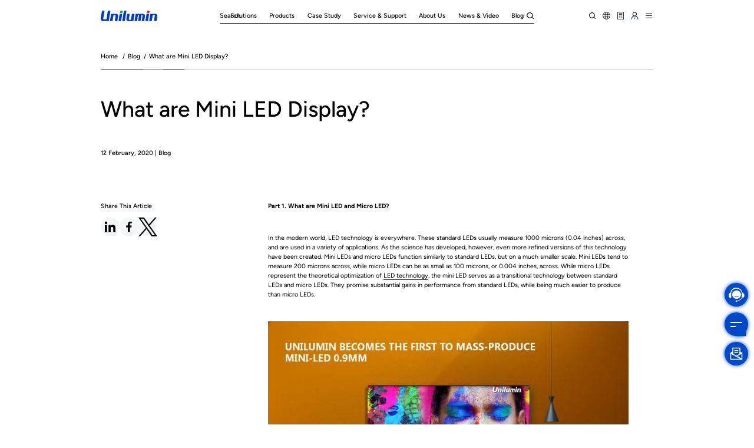

--- FILE ---
content_type: text/html; charset=UTF-8
request_url: https://www.unilumin.com/blog/what-are-mini-led-display.html
body_size: 20501
content:
<!DOCTYPE html>
<html lang="en-US">
<head>
    <meta charset="UTF-8">
    <meta name="author" content="sumaart.com" />
    <meta http-equiv="X-UA-Compatible" content="IE=edge,chrome=1" />
    <meta name="renderer" content="webkit" />
    <meta name="screen-orientation" content="portrait" />
    <meta name="x5-orientation" content="portrait" />
    <meta name="format-detection" content="telephone=no,email=no,address=no" />
    <meta name="viewport" content="width=device-width, initial-scale=1, maximum-scale=1, user-scalable=no, shrink-to-fit=no" />
    <meta name="mobile-web-app-capable" content="yes" />
    <meta name="apple-mobile-web-app-status-bar-style" content="black" />
    <title>What are Mini LED Display? &#8211; Unilumin</title>
<meta name='robots' content='max-image-preview:large, max-snippet:-1, max-video-preview:-1' />
<link rel="canonical" href="https://www.unilumin.com/blog/what-are-mini-led-display.html">
<meta name="description" content="Part 1. What are Mini LED and Micro LED? &nbsp; In the modern world, LED technology is everywhere. These standard LEDs usually measure 1000 microns (0.04 inches">
<meta property="og:title" content="What are Mini LED Display? &#8211; Unilumin">
<meta property="og:type" content="article">
<meta property="og:image" content="https://www.unilumin.com/wp-content/upload2025/2023/6371711460630164456801258.jpg">
<meta property="og:description" content="Part 1. What are Mini LED and Micro LED? &nbsp; In the modern world, LED technology is everywhere. These standard LEDs usually measure 1000 microns (0.04 inches">
<meta property="og:url" content="https://www.unilumin.com/blog/what-are-mini-led-display.html">
<meta property="og:locale" content="en_US">
<meta property="og:site_name" content="Unilumin">
<meta property="article:published_time" content="2020-02-12T00:00:00+08:00">
<meta property="article:modified_time" content="2020-02-12T00:00:00+08:00">
<meta property="og:updated_time" content="2020-02-12T00:00:00+08:00">
<meta name="twitter:card" content="summary_large_image">
<meta name="twitter:image" content="https://www.unilumin.com/wp-content/upload2025/2023/6371711460630164456801258.jpg">
<link rel="alternate" title="oEmbed (JSON)" type="application/json+oembed" href="https://www.unilumin.com/wp-json/oembed/1.0/embed?url=https%3A%2F%2Fwww.unilumin.com%2Fblog%2Fwhat-are-mini-led-display.html" />
<link rel="alternate" title="oEmbed (XML)" type="text/xml+oembed" href="https://www.unilumin.com/wp-json/oembed/1.0/embed?url=https%3A%2F%2Fwww.unilumin.com%2Fblog%2Fwhat-are-mini-led-display.html&#038;format=xml" />
<style id='wp-img-auto-sizes-contain-inline-css' type='text/css'>
img:is([sizes=auto i],[sizes^="auto," i]){contain-intrinsic-size:3000px 1500px}
/*# sourceURL=wp-img-auto-sizes-contain-inline-css */
</style>
<style id='wp-emoji-styles-inline-css' type='text/css'>

	img.wp-smiley, img.emoji {
		display: inline !important;
		border: none !important;
		box-shadow: none !important;
		height: 1em !important;
		width: 1em !important;
		margin: 0 0.07em !important;
		vertical-align: -0.1em !important;
		background: none !important;
		padding: 0 !important;
	}
/*# sourceURL=wp-emoji-styles-inline-css */
</style>
<style id='wp-block-library-inline-css' type='text/css'>
:root{--wp-block-synced-color:#7a00df;--wp-block-synced-color--rgb:122,0,223;--wp-bound-block-color:var(--wp-block-synced-color);--wp-editor-canvas-background:#ddd;--wp-admin-theme-color:#007cba;--wp-admin-theme-color--rgb:0,124,186;--wp-admin-theme-color-darker-10:#006ba1;--wp-admin-theme-color-darker-10--rgb:0,107,160.5;--wp-admin-theme-color-darker-20:#005a87;--wp-admin-theme-color-darker-20--rgb:0,90,135;--wp-admin-border-width-focus:2px}@media (min-resolution:192dpi){:root{--wp-admin-border-width-focus:1.5px}}.wp-element-button{cursor:pointer}:root .has-very-light-gray-background-color{background-color:#eee}:root .has-very-dark-gray-background-color{background-color:#313131}:root .has-very-light-gray-color{color:#eee}:root .has-very-dark-gray-color{color:#313131}:root .has-vivid-green-cyan-to-vivid-cyan-blue-gradient-background{background:linear-gradient(135deg,#00d084,#0693e3)}:root .has-purple-crush-gradient-background{background:linear-gradient(135deg,#34e2e4,#4721fb 50%,#ab1dfe)}:root .has-hazy-dawn-gradient-background{background:linear-gradient(135deg,#faaca8,#dad0ec)}:root .has-subdued-olive-gradient-background{background:linear-gradient(135deg,#fafae1,#67a671)}:root .has-atomic-cream-gradient-background{background:linear-gradient(135deg,#fdd79a,#004a59)}:root .has-nightshade-gradient-background{background:linear-gradient(135deg,#330968,#31cdcf)}:root .has-midnight-gradient-background{background:linear-gradient(135deg,#020381,#2874fc)}:root{--wp--preset--font-size--normal:16px;--wp--preset--font-size--huge:42px}.has-regular-font-size{font-size:1em}.has-larger-font-size{font-size:2.625em}.has-normal-font-size{font-size:var(--wp--preset--font-size--normal)}.has-huge-font-size{font-size:var(--wp--preset--font-size--huge)}.has-text-align-center{text-align:center}.has-text-align-left{text-align:left}.has-text-align-right{text-align:right}.has-fit-text{white-space:nowrap!important}#end-resizable-editor-section{display:none}.aligncenter{clear:both}.items-justified-left{justify-content:flex-start}.items-justified-center{justify-content:center}.items-justified-right{justify-content:flex-end}.items-justified-space-between{justify-content:space-between}.screen-reader-text{border:0;clip-path:inset(50%);height:1px;margin:-1px;overflow:hidden;padding:0;position:absolute;width:1px;word-wrap:normal!important}.screen-reader-text:focus{background-color:#ddd;clip-path:none;color:#444;display:block;font-size:1em;height:auto;left:5px;line-height:normal;padding:15px 23px 14px;text-decoration:none;top:5px;width:auto;z-index:100000}html :where(.has-border-color){border-style:solid}html :where([style*=border-top-color]){border-top-style:solid}html :where([style*=border-right-color]){border-right-style:solid}html :where([style*=border-bottom-color]){border-bottom-style:solid}html :where([style*=border-left-color]){border-left-style:solid}html :where([style*=border-width]){border-style:solid}html :where([style*=border-top-width]){border-top-style:solid}html :where([style*=border-right-width]){border-right-style:solid}html :where([style*=border-bottom-width]){border-bottom-style:solid}html :where([style*=border-left-width]){border-left-style:solid}html :where(img[class*=wp-image-]){height:auto;max-width:100%}:where(figure){margin:0 0 1em}html :where(.is-position-sticky){--wp-admin--admin-bar--position-offset:var(--wp-admin--admin-bar--height,0px)}@media screen and (max-width:600px){html :where(.is-position-sticky){--wp-admin--admin-bar--position-offset:0px}}

/*# sourceURL=wp-block-library-inline-css */
</style><style id='global-styles-inline-css' type='text/css'>
:root{--wp--preset--aspect-ratio--square: 1;--wp--preset--aspect-ratio--4-3: 4/3;--wp--preset--aspect-ratio--3-4: 3/4;--wp--preset--aspect-ratio--3-2: 3/2;--wp--preset--aspect-ratio--2-3: 2/3;--wp--preset--aspect-ratio--16-9: 16/9;--wp--preset--aspect-ratio--9-16: 9/16;--wp--preset--color--black: #000000;--wp--preset--color--cyan-bluish-gray: #abb8c3;--wp--preset--color--white: #ffffff;--wp--preset--color--pale-pink: #f78da7;--wp--preset--color--vivid-red: #cf2e2e;--wp--preset--color--luminous-vivid-orange: #ff6900;--wp--preset--color--luminous-vivid-amber: #fcb900;--wp--preset--color--light-green-cyan: #7bdcb5;--wp--preset--color--vivid-green-cyan: #00d084;--wp--preset--color--pale-cyan-blue: #8ed1fc;--wp--preset--color--vivid-cyan-blue: #0693e3;--wp--preset--color--vivid-purple: #9b51e0;--wp--preset--gradient--vivid-cyan-blue-to-vivid-purple: linear-gradient(135deg,rgb(6,147,227) 0%,rgb(155,81,224) 100%);--wp--preset--gradient--light-green-cyan-to-vivid-green-cyan: linear-gradient(135deg,rgb(122,220,180) 0%,rgb(0,208,130) 100%);--wp--preset--gradient--luminous-vivid-amber-to-luminous-vivid-orange: linear-gradient(135deg,rgb(252,185,0) 0%,rgb(255,105,0) 100%);--wp--preset--gradient--luminous-vivid-orange-to-vivid-red: linear-gradient(135deg,rgb(255,105,0) 0%,rgb(207,46,46) 100%);--wp--preset--gradient--very-light-gray-to-cyan-bluish-gray: linear-gradient(135deg,rgb(238,238,238) 0%,rgb(169,184,195) 100%);--wp--preset--gradient--cool-to-warm-spectrum: linear-gradient(135deg,rgb(74,234,220) 0%,rgb(151,120,209) 20%,rgb(207,42,186) 40%,rgb(238,44,130) 60%,rgb(251,105,98) 80%,rgb(254,248,76) 100%);--wp--preset--gradient--blush-light-purple: linear-gradient(135deg,rgb(255,206,236) 0%,rgb(152,150,240) 100%);--wp--preset--gradient--blush-bordeaux: linear-gradient(135deg,rgb(254,205,165) 0%,rgb(254,45,45) 50%,rgb(107,0,62) 100%);--wp--preset--gradient--luminous-dusk: linear-gradient(135deg,rgb(255,203,112) 0%,rgb(199,81,192) 50%,rgb(65,88,208) 100%);--wp--preset--gradient--pale-ocean: linear-gradient(135deg,rgb(255,245,203) 0%,rgb(182,227,212) 50%,rgb(51,167,181) 100%);--wp--preset--gradient--electric-grass: linear-gradient(135deg,rgb(202,248,128) 0%,rgb(113,206,126) 100%);--wp--preset--gradient--midnight: linear-gradient(135deg,rgb(2,3,129) 0%,rgb(40,116,252) 100%);--wp--preset--font-size--small: 13px;--wp--preset--font-size--medium: 20px;--wp--preset--font-size--large: 36px;--wp--preset--font-size--x-large: 42px;--wp--preset--spacing--20: 0.44rem;--wp--preset--spacing--30: 0.67rem;--wp--preset--spacing--40: 1rem;--wp--preset--spacing--50: 1.5rem;--wp--preset--spacing--60: 2.25rem;--wp--preset--spacing--70: 3.38rem;--wp--preset--spacing--80: 5.06rem;--wp--preset--shadow--natural: 6px 6px 9px rgba(0, 0, 0, 0.2);--wp--preset--shadow--deep: 12px 12px 50px rgba(0, 0, 0, 0.4);--wp--preset--shadow--sharp: 6px 6px 0px rgba(0, 0, 0, 0.2);--wp--preset--shadow--outlined: 6px 6px 0px -3px rgb(255, 255, 255), 6px 6px rgb(0, 0, 0);--wp--preset--shadow--crisp: 6px 6px 0px rgb(0, 0, 0);}:where(.is-layout-flex){gap: 0.5em;}:where(.is-layout-grid){gap: 0.5em;}body .is-layout-flex{display: flex;}.is-layout-flex{flex-wrap: wrap;align-items: center;}.is-layout-flex > :is(*, div){margin: 0;}body .is-layout-grid{display: grid;}.is-layout-grid > :is(*, div){margin: 0;}:where(.wp-block-columns.is-layout-flex){gap: 2em;}:where(.wp-block-columns.is-layout-grid){gap: 2em;}:where(.wp-block-post-template.is-layout-flex){gap: 1.25em;}:where(.wp-block-post-template.is-layout-grid){gap: 1.25em;}.has-black-color{color: var(--wp--preset--color--black) !important;}.has-cyan-bluish-gray-color{color: var(--wp--preset--color--cyan-bluish-gray) !important;}.has-white-color{color: var(--wp--preset--color--white) !important;}.has-pale-pink-color{color: var(--wp--preset--color--pale-pink) !important;}.has-vivid-red-color{color: var(--wp--preset--color--vivid-red) !important;}.has-luminous-vivid-orange-color{color: var(--wp--preset--color--luminous-vivid-orange) !important;}.has-luminous-vivid-amber-color{color: var(--wp--preset--color--luminous-vivid-amber) !important;}.has-light-green-cyan-color{color: var(--wp--preset--color--light-green-cyan) !important;}.has-vivid-green-cyan-color{color: var(--wp--preset--color--vivid-green-cyan) !important;}.has-pale-cyan-blue-color{color: var(--wp--preset--color--pale-cyan-blue) !important;}.has-vivid-cyan-blue-color{color: var(--wp--preset--color--vivid-cyan-blue) !important;}.has-vivid-purple-color{color: var(--wp--preset--color--vivid-purple) !important;}.has-black-background-color{background-color: var(--wp--preset--color--black) !important;}.has-cyan-bluish-gray-background-color{background-color: var(--wp--preset--color--cyan-bluish-gray) !important;}.has-white-background-color{background-color: var(--wp--preset--color--white) !important;}.has-pale-pink-background-color{background-color: var(--wp--preset--color--pale-pink) !important;}.has-vivid-red-background-color{background-color: var(--wp--preset--color--vivid-red) !important;}.has-luminous-vivid-orange-background-color{background-color: var(--wp--preset--color--luminous-vivid-orange) !important;}.has-luminous-vivid-amber-background-color{background-color: var(--wp--preset--color--luminous-vivid-amber) !important;}.has-light-green-cyan-background-color{background-color: var(--wp--preset--color--light-green-cyan) !important;}.has-vivid-green-cyan-background-color{background-color: var(--wp--preset--color--vivid-green-cyan) !important;}.has-pale-cyan-blue-background-color{background-color: var(--wp--preset--color--pale-cyan-blue) !important;}.has-vivid-cyan-blue-background-color{background-color: var(--wp--preset--color--vivid-cyan-blue) !important;}.has-vivid-purple-background-color{background-color: var(--wp--preset--color--vivid-purple) !important;}.has-black-border-color{border-color: var(--wp--preset--color--black) !important;}.has-cyan-bluish-gray-border-color{border-color: var(--wp--preset--color--cyan-bluish-gray) !important;}.has-white-border-color{border-color: var(--wp--preset--color--white) !important;}.has-pale-pink-border-color{border-color: var(--wp--preset--color--pale-pink) !important;}.has-vivid-red-border-color{border-color: var(--wp--preset--color--vivid-red) !important;}.has-luminous-vivid-orange-border-color{border-color: var(--wp--preset--color--luminous-vivid-orange) !important;}.has-luminous-vivid-amber-border-color{border-color: var(--wp--preset--color--luminous-vivid-amber) !important;}.has-light-green-cyan-border-color{border-color: var(--wp--preset--color--light-green-cyan) !important;}.has-vivid-green-cyan-border-color{border-color: var(--wp--preset--color--vivid-green-cyan) !important;}.has-pale-cyan-blue-border-color{border-color: var(--wp--preset--color--pale-cyan-blue) !important;}.has-vivid-cyan-blue-border-color{border-color: var(--wp--preset--color--vivid-cyan-blue) !important;}.has-vivid-purple-border-color{border-color: var(--wp--preset--color--vivid-purple) !important;}.has-vivid-cyan-blue-to-vivid-purple-gradient-background{background: var(--wp--preset--gradient--vivid-cyan-blue-to-vivid-purple) !important;}.has-light-green-cyan-to-vivid-green-cyan-gradient-background{background: var(--wp--preset--gradient--light-green-cyan-to-vivid-green-cyan) !important;}.has-luminous-vivid-amber-to-luminous-vivid-orange-gradient-background{background: var(--wp--preset--gradient--luminous-vivid-amber-to-luminous-vivid-orange) !important;}.has-luminous-vivid-orange-to-vivid-red-gradient-background{background: var(--wp--preset--gradient--luminous-vivid-orange-to-vivid-red) !important;}.has-very-light-gray-to-cyan-bluish-gray-gradient-background{background: var(--wp--preset--gradient--very-light-gray-to-cyan-bluish-gray) !important;}.has-cool-to-warm-spectrum-gradient-background{background: var(--wp--preset--gradient--cool-to-warm-spectrum) !important;}.has-blush-light-purple-gradient-background{background: var(--wp--preset--gradient--blush-light-purple) !important;}.has-blush-bordeaux-gradient-background{background: var(--wp--preset--gradient--blush-bordeaux) !important;}.has-luminous-dusk-gradient-background{background: var(--wp--preset--gradient--luminous-dusk) !important;}.has-pale-ocean-gradient-background{background: var(--wp--preset--gradient--pale-ocean) !important;}.has-electric-grass-gradient-background{background: var(--wp--preset--gradient--electric-grass) !important;}.has-midnight-gradient-background{background: var(--wp--preset--gradient--midnight) !important;}.has-small-font-size{font-size: var(--wp--preset--font-size--small) !important;}.has-medium-font-size{font-size: var(--wp--preset--font-size--medium) !important;}.has-large-font-size{font-size: var(--wp--preset--font-size--large) !important;}.has-x-large-font-size{font-size: var(--wp--preset--font-size--x-large) !important;}
/*# sourceURL=global-styles-inline-css */
</style>

<style id='classic-theme-styles-inline-css' type='text/css'>
/*! This file is auto-generated */
.wp-block-button__link{color:#fff;background-color:#32373c;border-radius:9999px;box-shadow:none;text-decoration:none;padding:calc(.667em + 2px) calc(1.333em + 2px);font-size:1.125em}.wp-block-file__button{background:#32373c;color:#fff;text-decoration:none}
/*# sourceURL=/wp-includes/css/classic-themes.min.css */
</style>
<link rel="https://api.w.org/" href="https://www.unilumin.com/wp-json/" /><link rel="EditURI" type="application/rsd+xml" title="RSD" href="https://www.unilumin.com/xmlrpc.php?rsd" />
<meta name="generator" content="WordPress 6.9" />
<link rel='shortlink' href='https://www.unilumin.com/?p=3761' />
<!-- Analytics by WP Statistics - https://wp-statistics.com -->
<meta name="google-site-verification" content="84KpWg-8JZ3NVtJ7P7SVpcFIdVIZPaVnAlQAk9_LOME" />
<!-- Global site tag (gtag.js) - Google Analytics -->
<script type="text/plain" data-category="analytics" src="https://www.googletagmanager.com/gtag/js?id=G-0XW6LVWNL9"></script>
<script type="text/plain" data-category="analytics">
    window.dataLayer = window.dataLayer || [];
    function gtag(){dataLayer.push(arguments);}
    gtag('js', new Date());
    gtag('config', 'G-0XW6LVWNL9');
</script>

<!-- Google Tag Manager -->
<script >(function(w,d,s,l,i){w[l]=w[l]||[];w[l].push({'gtm.start':
new Date().getTime(),event:'gtm.js'});var f=d.getElementsByTagName(s)[0],
j=d.createElement(s),dl=l!='dataLayer'?'&l='+l:'';j.async=true;j.src=
'https://www.googletagmanager.com/gtm.js?id='+i+dl;f.parentNode.insertBefore(j,f);
})(window,document,'script','dataLayer','GTM-TDNW5XV');</script>
<!-- End Google Tag Manager -->

<!-- Meta Pixel Code -->
<script >
    !function(f,b,e,v,n,t,s)
    {if(f.fbq)return;n=f.fbq=function(){n.callMethod?
        n.callMethod.apply(n,arguments):n.queue.push(arguments)};
        if(!f._fbq)f._fbq=n;n.push=n;n.loaded=!0;n.version='2.0';
        n.queue=[];t=b.createElement(e);t.async=!0;
        t.src=v;s=b.getElementsByTagName(e)[0];
        s.parentNode.insertBefore(t,s)}(window, document,'script',
        'https://connect.facebook.net/en_US/fbevents.js');
    fbq('init', '771900357268908');
    fbq('track', 'PageView');
</script>
<link rel="icon" href="https://www.unilumin.com/wp-content/uploads/2025/07/cropped-unilumin2-32x32.png" sizes="32x32" />
<link rel="icon" href="https://www.unilumin.com/wp-content/uploads/2025/07/cropped-unilumin2-192x192.png" sizes="192x192" />
<link rel="apple-touch-icon" href="https://www.unilumin.com/wp-content/uploads/2025/07/cropped-unilumin2-180x180.png" />
<meta name="msapplication-TileImage" content="https://www.unilumin.com/wp-content/uploads/2025/07/cropped-unilumin2-270x270.png" />
    <link rel="stylesheet" href="https://www.unilumin.com/wp-content/themes/unilumin/build/vendors.a94a66a5.css"><link rel="stylesheet" href="https://www.unilumin.com/wp-content/themes/unilumin/build/main.990281c4.css">    <script defer="defer" src="https://www.unilumin.com/wp-content/themes/unilumin/build/runtime.10027331.js"></script><script defer="defer" src="https://www.unilumin.com/wp-content/themes/unilumin/build/vendors.0c320fce.js"></script><script defer="defer" src="https://www.unilumin.com/wp-content/themes/unilumin/build/main.130e9091.js"></script>    <script type="speculationrules">
{"prefetch":[{"source":"document","where":{"and":[{"href_matches":"/*"},{"not":{"href_matches":["/wp-*.php","/wp-admin/*","/wp-content/uploads/*","/wp-content/*","/wp-content/plugins/*","/wp-content/themes/unilumin/*","/*\\?(.+)"]}},{"not":{"selector_matches":"a[rel~=\"nofollow\"]"}},{"not":{"selector_matches":".no-prefetch, .no-prefetch a"}}]},"eagerness":"conservative"}]}
</script>
<script type="text/javascript">
    var _echatServer = ['e.echatsoft.com'];
    window._echat=window._echat||function(){(_echat.q=_echat.q||[]).push(arguments)};_echat.l=+new Date;
    _echat('initParam', { companyId: 466, lan: 'en', echatTag: 'xiaoyuzhong'});
    (function () {
        var echat = document.createElement('script');
        echat.type = 'text/javascript';
        echat.async = true;
        echat.id = 'echatmodulejs';
        echat.setAttribute('charset','UTF-8');
        echat.src = ('https:' == document.location.protocol ? 'https://' : 'http://') + 'www.echatsoft.com/visitor/echat.js';
        var s = document.getElementsByTagName('script')[0];
        s.parentNode.insertBefore(echat, s);
    })();
</script>

<!-- JS -->
<!--表单生成-->
<div class="BURY_CODE_b74b812abaf641f5b33a897f1e85c322">
    
</div>
<script type="application/ld+json" id="slim-seo-schema">{"@context":"https://schema.org","@graph":[{"@type":"WebSite","@id":"https://www.unilumin.com/#website","url":"https://www.unilumin.com/","name":"Unilumin","inLanguage":"en-US","potentialAction":{"@id":"https://www.unilumin.com/#searchaction"},"publisher":{"@id":"https://www.unilumin.com/#organization"}},{"@type":"SearchAction","@id":"https://www.unilumin.com/#searchaction","target":"https://www.unilumin.com/?s={search_term_string}","query-input":"required name=search_term_string"},{"@type":"BreadcrumbList","name":"Breadcrumbs","@id":"https://www.unilumin.com/blog/what-are-mini-led-display.html#breadcrumblist","itemListElement":[{"@type":"ListItem","position":1,"name":"Home","item":"https://www.unilumin.com/"},{"@type":"ListItem","position":2,"name":"What are Mini LED Display?"}]},{"@type":"WebPage","@id":"https://www.unilumin.com/blog/what-are-mini-led-display.html#webpage","url":"https://www.unilumin.com/blog/what-are-mini-led-display.html","inLanguage":"en-US","name":"What are Mini LED Display? &#8211; Unilumin","description":"Part 1. What are Mini LED and Micro LED? &nbsp; In the modern world, LED technology is everywhere. These standard LEDs usually measure 1000 microns (0.04 inches","datePublished":"2020-02-12T00:00:00+08:00","dateModified":"2020-02-12T00:00:00+08:00","isPartOf":{"@id":"https://www.unilumin.com/#website"},"breadcrumb":{"@id":"https://www.unilumin.com/blog/what-are-mini-led-display.html#breadcrumblist"},"primaryImageOfPage":{"@id":"https://www.unilumin.com/blog/what-are-mini-led-display.html#thumbnail"},"image":{"@id":"https://www.unilumin.com/blog/what-are-mini-led-display.html#thumbnail"}},{"@type":"Organization","@id":"https://www.unilumin.com/#organization","url":"https://www.unilumin.com/","name":"Unilumin"},{"@type":"ImageObject","@id":"https://www.unilumin.com/blog/what-are-mini-led-display.html#thumbnail","url":"https://www.unilumin.com/wp-content/upload2025/2023/6371711460630164456801258.jpg"}]}</script><script type="text/javascript" id="wp-statistics-tracker-js-extra">
/* <![CDATA[ */
var WP_Statistics_Tracker_Object = {"requestUrl":"https://www.unilumin.com/wp-json/wp-statistics/v2","ajaxUrl":"https://www.unilumin.com/wp-admin/admin-ajax.php","hitParams":{"wp_statistics_hit":1,"source_type":"post_type_blog","source_id":3761,"search_query":"","signature":"9580a9dd04b32c8a4e4be65030e1fe2a","endpoint":"hit"},"option":{"dntEnabled":false,"bypassAdBlockers":false,"consentIntegration":{"name":null,"status":[]},"isPreview":false,"userOnline":false,"trackAnonymously":false,"isWpConsentApiActive":false,"consentLevel":"disabled"},"isLegacyEventLoaded":"","customEventAjaxUrl":"https://www.unilumin.com/wp-admin/admin-ajax.php?action=wp_statistics_custom_event&nonce=4eae042805","onlineParams":{"wp_statistics_hit":1,"source_type":"post_type_blog","source_id":3761,"search_query":"","signature":"9580a9dd04b32c8a4e4be65030e1fe2a","action":"wp_statistics_online_check"},"jsCheckTime":"60000"};
//# sourceURL=wp-statistics-tracker-js-extra
/* ]]> */
</script>
<script type="text/javascript" src="https://www.unilumin.com/wp-content/plugins/wp-statistics/assets/js/tracker.js?ver=14.16" id="wp-statistics-tracker-js"></script>
<script id="wp-emoji-settings" type="application/json">
{"baseUrl":"https://s.w.org/images/core/emoji/17.0.2/72x72/","ext":".png","svgUrl":"https://s.w.org/images/core/emoji/17.0.2/svg/","svgExt":".svg","source":{"concatemoji":"https://www.unilumin.com/wp-includes/js/wp-emoji-release.min.js?ver=6.9"}}
</script>
<script type="module">
/* <![CDATA[ */
/*! This file is auto-generated */
const a=JSON.parse(document.getElementById("wp-emoji-settings").textContent),o=(window._wpemojiSettings=a,"wpEmojiSettingsSupports"),s=["flag","emoji"];function i(e){try{var t={supportTests:e,timestamp:(new Date).valueOf()};sessionStorage.setItem(o,JSON.stringify(t))}catch(e){}}function c(e,t,n){e.clearRect(0,0,e.canvas.width,e.canvas.height),e.fillText(t,0,0);t=new Uint32Array(e.getImageData(0,0,e.canvas.width,e.canvas.height).data);e.clearRect(0,0,e.canvas.width,e.canvas.height),e.fillText(n,0,0);const a=new Uint32Array(e.getImageData(0,0,e.canvas.width,e.canvas.height).data);return t.every((e,t)=>e===a[t])}function p(e,t){e.clearRect(0,0,e.canvas.width,e.canvas.height),e.fillText(t,0,0);var n=e.getImageData(16,16,1,1);for(let e=0;e<n.data.length;e++)if(0!==n.data[e])return!1;return!0}function u(e,t,n,a){switch(t){case"flag":return n(e,"\ud83c\udff3\ufe0f\u200d\u26a7\ufe0f","\ud83c\udff3\ufe0f\u200b\u26a7\ufe0f")?!1:!n(e,"\ud83c\udde8\ud83c\uddf6","\ud83c\udde8\u200b\ud83c\uddf6")&&!n(e,"\ud83c\udff4\udb40\udc67\udb40\udc62\udb40\udc65\udb40\udc6e\udb40\udc67\udb40\udc7f","\ud83c\udff4\u200b\udb40\udc67\u200b\udb40\udc62\u200b\udb40\udc65\u200b\udb40\udc6e\u200b\udb40\udc67\u200b\udb40\udc7f");case"emoji":return!a(e,"\ud83e\u1fac8")}return!1}function f(e,t,n,a){let r;const o=(r="undefined"!=typeof WorkerGlobalScope&&self instanceof WorkerGlobalScope?new OffscreenCanvas(300,150):document.createElement("canvas")).getContext("2d",{willReadFrequently:!0}),s=(o.textBaseline="top",o.font="600 32px Arial",{});return e.forEach(e=>{s[e]=t(o,e,n,a)}),s}function r(e){var t=document.createElement("script");t.src=e,t.defer=!0,document.head.appendChild(t)}a.supports={everything:!0,everythingExceptFlag:!0},new Promise(t=>{let n=function(){try{var e=JSON.parse(sessionStorage.getItem(o));if("object"==typeof e&&"number"==typeof e.timestamp&&(new Date).valueOf()<e.timestamp+604800&&"object"==typeof e.supportTests)return e.supportTests}catch(e){}return null}();if(!n){if("undefined"!=typeof Worker&&"undefined"!=typeof OffscreenCanvas&&"undefined"!=typeof URL&&URL.createObjectURL&&"undefined"!=typeof Blob)try{var e="postMessage("+f.toString()+"("+[JSON.stringify(s),u.toString(),c.toString(),p.toString()].join(",")+"));",a=new Blob([e],{type:"text/javascript"});const r=new Worker(URL.createObjectURL(a),{name:"wpTestEmojiSupports"});return void(r.onmessage=e=>{i(n=e.data),r.terminate(),t(n)})}catch(e){}i(n=f(s,u,c,p))}t(n)}).then(e=>{for(const n in e)a.supports[n]=e[n],a.supports.everything=a.supports.everything&&a.supports[n],"flag"!==n&&(a.supports.everythingExceptFlag=a.supports.everythingExceptFlag&&a.supports[n]);var t;a.supports.everythingExceptFlag=a.supports.everythingExceptFlag&&!a.supports.flag,a.supports.everything||((t=a.source||{}).concatemoji?r(t.concatemoji):t.wpemoji&&t.twemoji&&(r(t.twemoji),r(t.wpemoji)))});
//# sourceURL=https://www.unilumin.com/wp-includes/js/wp-emoji-loader.min.js
/* ]]> */
</script>
    <style>
        .broken_link, a.broken_link {
            text-decoration: initial;
        }<
    </style>
</head><body class="wp-singular blog-template-default single single-blog postid-3761 wp-theme-unilumin p-news-details">
<noscript type="text/plain" data-category="analytics"><img height="1" width="1" style="display:none" src="https://www.facebook.com/tr?id=771900357268908&ev=PageView&noscript=1" /></noscript>
<!-- End Meta Pixel Code -->

<!-- Google Tag Manager (noscript) -->
<noscript ><iframe src="https://www.googletagmanager.com/ns.html?id=GTM-TDNW5XV"
                   height="0" width="0" style="display:none;visibility:hidden"></iframe></noscript>
<!-- End Google Tag Manager (noscript) -->
<div class="header">
    <div class="container">
        <a class="logo icon-unilumin" href="/" title="Unilumin"></a>
        <nav class="nav">
                            <a href="javascript:;" data-name="nav-54">
                    <div class="name">Solutions</div>
                </a>
                            <a href="https://www.unilumin.com/products/" data-name="nav-94">
                    <div class="name">Products</div>
                </a>
                            <a href="https://www.unilumin.com/case-study/" >
                    <div class="name">Case Study</div>
                </a>
                            <a href="javascript:;" data-name="nav-72">
                    <div class="name">Service & Support</div>
                </a>
                            <a href="javascript:;" data-name="nav-75">
                    <div class="name">About Us</div>
                </a>
                            <a href="https://www.unilumin.com/news/" >
                    <div class="name">News &#038; Video</div>
                </a>
                            <a href="https://www.unilumin.com/blog/" >
                    <div class="name">Blog</div>
                </a>
                    </nav>
        <form action="/" class="search-box">
            <input class="control" type="text" placeholder="Search" name="s">
            <button class="icon-search" type="submit"></button>
        </form>
        <button class="action search ico-search" type="button" title="Search"></button>
        <div class="action language" type="button" title="Languages">
            <div class="icon-language"></div>
            <div class="language-list">
            <div class="_list">
                <p class="_item">
                    <a href="https://cn.unilumin.com/" target="_blank">简体中文</a>
                </p>
                <p class="_item">
                    <a href="https://ru.unilumin.com" target="_blank">Pусский</a>
                </p>
                <p class="_item">
                    <a href="https://es.unilumin.com" target="_blank">Español</a>
                </p>
                <p class="_item">
                    <a href="https://fr.unilumin.com" target="_blank">Français</a>
                </p>
                <p class="_item">
                    <a href="https://unilumin.de" target="_blank">Deutsch</a>
                </p>
                <p class="_item">
                    <a href="https://it.unilumin.com" target="_blank">Italiano</a>
                </p>
                <p class="_item">
                    <a href="https://pt.unilumin.com" target="_blank">Português</a>
                </p>
                <p class="_item">
                    <a href="https://ar.unilumin.com" target="_blank">اللغة العربية </a>
                </p>
                <p class="_item">
                    <a href="https://kr.unilumin.com" target="_blank">한국어</a>
                </p>
            </div>
            </div>
        </div>
        <a class="action calc ico-calculator" href="https://unidesigner.unilumin.com/" title="UniDesigner" target="_blank"></a>
        <a class="action member ico-member" href="https://vip.unilumin.com/" title="VIP" target="_blank"></a>
        <button class="action menu" type="button" title="Menu">
            <div class="icon-menu"></div>
            <div class="icon-close"></div>
        </button>
    </div>
</div>

<nav class="breadcrumb">
    <div class="container">
        <div class="content">
            <a href="/">Home</a>
            <span class="slash">/</span><a href="https://www.unilumin.com/blog/">Blog</a><span class="slash">/</span><span>What are Mini LED Display?</span>
        </div>
    </div>
</nav>

<div class="menu-overlay" style="display: none;">
    <div class="container">
        <div class="wrapper">
            <div class="content">
                <div class="list a">
                                            <div class="item">
                            <a class="link" href="javascript:;" title="Solutions" data-name="nav-54">
                                <div class="name">Solutions</div>
                            </a>
                            <div class="children">
                                                                    <div class="list b">
                                                                                    <div class="item">
                                                <a class="link" href="https://www.unilumin.com/solutions/professional-display/">Professional Display</a>
                                                <div class="children">
                                                                                                                                                                        <img class="image a" src="/wp-content/uploads/tmp/webp/blog/5f50794d292363850f02eeb19e370780.webp" alt="Solutions">
                                                                                                                                                            </div>
                                            </div>
                                                                                    <div class="item">
                                                <a class="link" href="https://www.unilumin.com/solutions/commercial-display/">Commercial Display</a>
                                                <div class="children">
                                                                                                                                                                        <img class="image a" src="/wp-content/uploads/tmp/webp/blog/cb982a79161ce841830c1cdffe50c18b.webp" alt="Solutions">
                                                                                                                                                            </div>
                                            </div>
                                                                                    <div class="item">
                                                <a class="link" href="https://www.unilumin.com/solutions/smart-conference/">Smart Conference</a>
                                                <div class="children">
                                                                                                                                                                        <img class="image a" src="/wp-content/uploads/tmp/webp/blog/193f47721901a759d192f06d360102bb.webp" alt="Solutions">
                                                                                                                                                            </div>
                                            </div>
                                                                                    <div class="item">
                                                <a class="link" href="https://www.unilumin.com/solutions/sports/">Sports Venues and Events</a>
                                                <div class="children">
                                                                                                                                                                        <img class="image a" src="/wp-content/uploads/tmp/webp/blog/8338b6a09546ab3c2e73921eeaef9634.webp" alt="Solutions">
                                                                                                                                                            </div>
                                            </div>
                                                                                    <div class="item">
                                                <a class="link" href="https://www.unilumin.com/solutions/rental-and-staging/">Rental and Staging</a>
                                                <div class="children">
                                                                                                                                                                        <img class="image a" src="/wp-content/uploads/tmp/webp/blog/9a01230c300fb3e53912a03cefbb84b4.webp" alt="Solutions">
                                                                                                                                                            </div>
                                            </div>
                                                                                    <div class="item">
                                                <a class="link" href="https://www.unilumin.com/solutions/media-architecture/">Media Architecture</a>
                                                <div class="children">
                                                                                                                                                                        <img class="image a" src="/wp-content/uploads/tmp/webp/blog/cb982a79161ce841830c1cdffe50c18b.webp" alt="Solutions">
                                                                                                                                                            </div>
                                            </div>
                                                                                    <div class="item">
                                                <a class="link" href="https://www.unilumin.com/solutions/functional-lighting/">Functional Lighting</a>
                                                <div class="children">
                                                                                                                                                                        <img class="image a" src="/wp-content/uploads/tmp/webp/blog/5f50794d292363850f02eeb19e370780.webp" alt="Solutions">
                                                                                                                                                            </div>
                                            </div>
                                                                            </div>
                                                            </div>
                        </div>
                                            <div class="item">
                            <a class="link" href="https://www.unilumin.com/products/" title="Products" data-name="nav-94">
                                <div class="name">Products</div>
                            </a>
                            <div class="children">
                                                                    <div class="list b">
                                                                                    <div class="item">
                                                <a class="link" href="https://www.unilumin.com/products/professional/">Professional</a>
                                                <div class="children">
                                                                                                                                                                    <div class="list c">
                                                                                                                            <div class="item">
                                                                    <a class="link" href="https://www.unilumin.com/products/professional/umicro.html">UMicro</a>
                                                                    <div class="children">
                                                                        <img class="image b" src="/wp-content/uploads/tmp/webp/products/cd72f0d0c1c8356b713aa618a00f5750.webp" alt="UMicro">                                                                    </div>
                                                                </div>
                                                                                                                            <div class="item">
                                                                    <a class="link" href="https://www.unilumin.com/products/professional/umini-iii-pro.html">UMini Ⅲ Pro</a>
                                                                    <div class="children">
                                                                        <img class="image b" src="/wp-content/uploads/tmp/webp/products/ed6b23cf8198e43f0a0ec41a340ca7de.webp" alt="UMini Ⅲ Pro">                                                                    </div>
                                                                </div>
                                                                                                                            <div class="item">
                                                                    <a class="link" href="https://www.unilumin.com/products/professional/umini-w.html">UMini W</a>
                                                                    <div class="children">
                                                                        <img class="image b" src="/wp-content/uploads/tmp/webp/products/ec323f1eec7f85ead66902cadf5e79df.webp" alt="UMini W">                                                                    </div>
                                                                </div>
                                                                                                                            <div class="item">
                                                                    <a class="link" href="https://www.unilumin.com/products/professional/upanel-ii.html">UpanelⅡ</a>
                                                                    <div class="children">
                                                                        <img class="image b" src="/wp-content/uploads/tmp/webp/products/52c28691b72f681f889dac723f0dde22.webp" alt="UpanelⅡ">                                                                    </div>
                                                                </div>
                                                                                                                            <div class="item">
                                                                    <a class="link" href="https://www.unilumin.com/products/professional/upanels.html">UpanelS</a>
                                                                    <div class="children">
                                                                        <img class="image b" src="/wp-content/uploads/tmp/webp/products/31d37be8d1d7b56b8eccaa83589421d2.webp" alt="UpanelS">                                                                    </div>
                                                                </div>
                                                                                                                            <div class="item">
                                                                    <a class="link" href="https://www.unilumin.com/products/professional/ulw-iii.html">ULWⅢ</a>
                                                                    <div class="children">
                                                                        <img class="image b" src="/wp-content/uploads/tmp/webp/products/b4a89a09042647f67637abb0ad89b723.webp" alt="ULWⅢ">                                                                    </div>
                                                                </div>
                                                                                                                            <div class="item">
                                                                    <a class="link" href="https://www.unilumin.com/products/professional/ulw-mip-pro.html">ULWⅢ MIP Pro</a>
                                                                    <div class="children">
                                                                        <img class="image b" src="/wp-content/uploads/tmp/webp/products/701fefabcba85503e05723189811781b.webp" alt="ULWⅢ MIP Pro">                                                                    </div>
                                                                </div>
                                                                                                                            <div class="item">
                                                                    <a class="link" href="https://www.unilumin.com/products/professional/umate-lm.html">Umate LM</a>
                                                                    <div class="children">
                                                                        <img class="image b" src="/wp-content/uploads/tmp/webp/products/4514b2e98c0567861a4f00d4fb5f4904.webp" alt="Umate LM">                                                                    </div>
                                                                </div>
                                                                                                                            <div class="item">
                                                                    <a class="link" href="https://www.unilumin.com/products/professional/umate-pn.html">Umate PN</a>
                                                                    <div class="children">
                                                                        <img class="image b" src="/wp-content/uploads/tmp/webp/products/95d5ce25d01c58a6719b371d5538c2c8.webp" alt="Umate PN">                                                                    </div>
                                                                </div>
                                                                                                                            <div class="item">
                                                                    <a class="link" href="https://www.unilumin.com/products/professional/umini-p.html">UMini P</a>
                                                                    <div class="children">
                                                                        <img class="image b" src="/wp-content/uploads/tmp/webp/products/02908b657bce1a84376a9b718c2838ae.webp" alt="UMini P">                                                                    </div>
                                                                </div>
                                                                                                                            <div class="item">
                                                                    <a class="link" href="https://www.unilumin.com/products/professional/umini-x.html">UMini X</a>
                                                                    <div class="children">
                                                                        <img class="image b" src="/wp-content/uploads/tmp/webp/products/3a1fbabd7c1e444c4ebbbf78a4da608f.webp" alt="UMini X">                                                                    </div>
                                                                </div>
                                                                                                                        <div class="item">
                                                                <a class="link" href="https://www.unilumin.com/products/professional/">More + </a>
                                                            </div>
                                                        </div>
                                                                                                                                                        </div>
                                            </div>
                                                                                    <div class="item">
                                                <a class="link" href="https://www.unilumin.com/products/commercial/">Commercial</a>
                                                <div class="children">
                                                                                                                                                                    <div class="list c">
                                                                                                                            <div class="item">
                                                                    <a class="link" href="https://www.unilumin.com/products/commercial/uhf.html">UHF</a>
                                                                    <div class="children">
                                                                        <img class="image b" src="/wp-content/uploads/tmp/webp/products/5319e109d0d092e8814290688fb55de6.webp" alt="UHF">                                                                    </div>
                                                                </div>
                                                                                                                            <div class="item">
                                                                    <a class="link" href="https://www.unilumin.com/products/commercial/uslim-s2.html">Uslim S2</a>
                                                                    <div class="children">
                                                                        <img class="image b" src="/wp-content/uploads/tmp/webp/products/95993a493a10f0364be71705a99820c3.webp" alt="Uslim S2">                                                                    </div>
                                                                </div>
                                                                                                                            <div class="item">
                                                                    <a class="link" href="https://www.unilumin.com/products/commercial/uslim-iii.html">Uslim Ⅲ</a>
                                                                    <div class="children">
                                                                        <img class="image b" src="/wp-content/uploads/tmp/webp/products/f31d3826defac7e5be2a6d62cc2a704c.webp" alt="Uslim Ⅲ">                                                                    </div>
                                                                </div>
                                                                                                                            <div class="item">
                                                                    <a class="link" href="https://www.unilumin.com/products/commercial/fcq.html">FCQ</a>
                                                                    <div class="children">
                                                                        <img class="image b" src="/wp-content/uploads/tmp/webp/products/d13e19e98305c15a0d4a3dab24efe458.webp" alt="FCQ">                                                                    </div>
                                                                </div>
                                                                                                                            <div class="item">
                                                                    <a class="link" href="https://www.unilumin.com/products/commercial/uda-ii.html">UDAII</a>
                                                                    <div class="children">
                                                                        <img class="image b" src="/wp-content/uploads/tmp/webp/products/dc134fd394ebc3ef250b46bdd3c42db2.webp" alt="UDAII">                                                                    </div>
                                                                </div>
                                                                                                                            <div class="item">
                                                                    <a class="link" href="https://www.unilumin.com/products/commercial/uky.html">UKY</a>
                                                                    <div class="children">
                                                                        <img class="image b" src="/wp-content/uploads/tmp/webp/products/b018393e96379afc8f437d54a0570b99.webp" alt="UKY">                                                                    </div>
                                                                </div>
                                                                                                                        <div class="item">
                                                                <a class="link" href="https://www.unilumin.com/products/commercial/">More + </a>
                                                            </div>
                                                        </div>
                                                                                                                                                        </div>
                                            </div>
                                                                                    <div class="item">
                                                <a class="link" href="https://www.unilumin.com/products/dooh/">Outdoor</a>
                                                <div class="children">
                                                                                                                                                                    <div class="list c">
                                                                                                                            <div class="item">
                                                                    <a class="link" href="https://www.unilumin.com/products/dooh/usurface-pl1.html">Usurface PL1</a>
                                                                    <div class="children">
                                                                        <img class="image b" src="/wp-content/uploads/tmp/webp/products/5fe719c0a014b0564d182f7895ff7e93.webp" alt="Usurface PL1">                                                                    </div>
                                                                </div>
                                                                                                                            <div class="item">
                                                                    <a class="link" href="https://www.unilumin.com/products/dooh/usurface-pl2.html">Usurface PL2</a>
                                                                    <div class="children">
                                                                        <img class="image b" src="/wp-content/uploads/tmp/webp/products/0943a06587b7adcdf122ea8a04bd8693.webp" alt="Usurface PL2">                                                                    </div>
                                                                </div>
                                                                                                                            <div class="item">
                                                                    <a class="link" href="https://www.unilumin.com/products/dooh/usurface-gm.html">Usurface GM</a>
                                                                    <div class="children">
                                                                        <img class="image b" src="/wp-content/uploads/tmp/webp/products/fe00a3882e8a0da8bf2f5ceca425a825.webp" alt="Usurface GM">                                                                    </div>
                                                                </div>
                                                                                                                            <div class="item">
                                                                    <a class="link" href="https://www.unilumin.com/products/dooh/usurface-iii.html">UsurfaceⅢ</a>
                                                                    <div class="children">
                                                                        <img class="image b" src="/wp-content/uploads/tmp/webp/products/f61c99d6dd07cbe6caf423afcd57269d.webp" alt="UsurfaceⅢ">                                                                    </div>
                                                                </div>
                                                                                                                            <div class="item">
                                                                    <a class="link" href="https://www.unilumin.com/products/dooh/ufix-ii.html">UfixⅡ</a>
                                                                    <div class="children">
                                                                        <img class="image b" src="/wp-content/uploads/tmp/webp/products/1e8b0425fe4b3436bd9d99ca7a6db245.webp" alt="UfixⅡ">                                                                    </div>
                                                                </div>
                                                                                                                            <div class="item">
                                                                    <a class="link" href="https://www.unilumin.com/products/dooh/ustorm-iii.html">UstormⅢ</a>
                                                                    <div class="children">
                                                                        <img class="image b" src="/wp-content/uploads/tmp/webp/products/fcf6d19e1887a146cf0aea6114b8911f.webp" alt="UstormⅢ">                                                                    </div>
                                                                </div>
                                                                                                                            <div class="item">
                                                                    <a class="link" href="https://www.unilumin.com/products/dooh/usk.html">USK</a>
                                                                    <div class="children">
                                                                        <img class="image b" src="/wp-content/uploads/tmp/webp/products/97020aa3974720f56f129e88002722e9.webp" alt="USK">                                                                    </div>
                                                                </div>
                                                                                                                            <div class="item">
                                                                    <a class="link" href="https://www.unilumin.com/products/dooh/usurfaceiii-pro-unilumin-outdoor.html">UsurfaceⅢ Pro</a>
                                                                    <div class="children">
                                                                        <img class="image b" src="/wp-content/uploads/tmp/webp/products/d632c1615698cfd4fcf56c713c6b7f60.webp" alt="UsurfaceⅢ Pro">                                                                    </div>
                                                                </div>
                                                                                                                            <div class="item">
                                                                    <a class="link" href="https://www.unilumin.com/products/dooh/usign-outdoor-1ft1ft-led-unilumin.html">Usign</a>
                                                                    <div class="children">
                                                                        <img class="image b" src="/wp-content/uploads/tmp/webp/products/3ca12a5a37b4c02a9269b286d125c5a8.webp" alt="Usign">                                                                    </div>
                                                                </div>
                                                                                                                            <div class="item">
                                                                    <a class="link" href="https://www.unilumin.com/products/dooh/udt.html">UDT</a>
                                                                    <div class="children">
                                                                        <img class="image b" src="/wp-content/uploads/tmp/webp/products/b7286baec7127529fba58daeba416239.webp" alt="UDT">                                                                    </div>
                                                                </div>
                                                                                                                            <div class="item">
                                                                    <a class="link" href="https://www.unilumin.com/products/dooh/umate-lm-o-unilumin-distribution.html">Umate LM O</a>
                                                                    <div class="children">
                                                                        <img class="image b" src="/wp-content/uploads/tmp/webp/products/5ea6f711fb6e20724af531587d8c484a.webp" alt="Umate LM O">                                                                    </div>
                                                                </div>
                                                                                                                            <div class="item">
                                                                    <a class="link" href="https://www.unilumin.com/products/dooh/umate-sf-for-outdoor-unilumin.html">Umate SF</a>
                                                                    <div class="children">
                                                                        <img class="image b" src="/wp-content/uploads/tmp/webp/products/a71d2a26c8fb58614894df78ad2582e0.webp" alt="Umate SF">                                                                    </div>
                                                                </div>
                                                                                                                        <div class="item">
                                                                <a class="link" href="https://www.unilumin.com/products/dooh/">More + </a>
                                                            </div>
                                                        </div>
                                                                                                                                                        </div>
                                            </div>
                                                                                    <div class="item">
                                                <a class="link" href="https://www.unilumin.com/products/rental/">Rental</a>
                                                <div class="children">
                                                                                                                                                                    <div class="list c">
                                                                                                                            <div class="item">
                                                                    <a class="link" href="https://www.unilumin.com/products/rental/upadpro-series.html">UpadⅣ</a>
                                                                    <div class="children">
                                                                        <img class="image b" src="/wp-content/uploads/tmp/webp/products/cff660190f1651fd965e49c063b4d16b.webp" alt="UpadⅣ">                                                                    </div>
                                                                </div>
                                                                                                                            <div class="item">
                                                                    <a class="link" href="https://www.unilumin.com/products/rental/upad-me-series.html">UpadⅣ ME</a>
                                                                    <div class="children">
                                                                        <img class="image b" src="/wp-content/uploads/tmp/webp/products/b2985f2b988faab5124e1af1a1502cc8.webp" alt="UpadⅣ ME">                                                                    </div>
                                                                </div>
                                                                                                                            <div class="item">
                                                                    <a class="link" href="https://www.unilumin.com/products/rental/urm-iii.html">URMⅢ</a>
                                                                    <div class="children">
                                                                        <img class="image b" src="/wp-content/uploads/tmp/webp/products/3ff3b23db06ab14407dab71dea2b7ce7.webp" alt="URMⅢ">                                                                    </div>
                                                                </div>
                                                                                                                            <div class="item">
                                                                    <a class="link" href="https://www.unilumin.com/products/rental/ugc.html">UGC</a>
                                                                    <div class="children">
                                                                        <img class="image b" src="/wp-content/uploads/tmp/webp/products/aa6dca7f1002cc57173cd066b90b117d.webp" alt="UGC">                                                                    </div>
                                                                </div>
                                                                                                                            <div class="item">
                                                                    <a class="link" href="https://www.unilumin.com/products/rental/ugm-ii.html">UGMⅡ</a>
                                                                    <div class="children">
                                                                        <img class="image b" src="/wp-content/uploads/tmp/webp/products/dd9c9d9e7e4a8d198184b7e4b533789d.webp" alt="UGMⅡ">                                                                    </div>
                                                                </div>
                                                                                                                            <div class="item">
                                                                    <a class="link" href="https://www.unilumin.com/products/rental/ugn-ii.html">UGNⅡ</a>
                                                                    <div class="children">
                                                                        <img class="image b" src="/wp-content/uploads/tmp/webp/products/17cd9e09038bdf37fa2f96edc2f8d20a.webp" alt="UGNⅡ">                                                                    </div>
                                                                </div>
                                                                                                                            <div class="item">
                                                                    <a class="link" href="https://www.unilumin.com/products/rental/utile-ea.html">Utile EA</a>
                                                                    <div class="children">
                                                                        <img class="image b" src="/wp-content/uploads/tmp/webp/products/88a16798c58558a14f31089d1521ea42.webp" alt="Utile EA">                                                                    </div>
                                                                </div>
                                                                                                                            <div class="item">
                                                                    <a class="link" href="https://www.unilumin.com/products/rental/xc-series.html">XC</a>
                                                                    <div class="children">
                                                                        <img class="image b" src="/wp-content/uploads/tmp/webp/products/3743a77347b078e7c27d961639c69e3a.webp" alt="XC">                                                                    </div>
                                                                </div>
                                                                                                                            <div class="item">
                                                                    <a class="link" href="https://www.unilumin.com/products/rental/xf-series.html">XF</a>
                                                                    <div class="children">
                                                                        <img class="image b" src="/wp-content/uploads/tmp/webp/products/f24c9dba853989d4f316a98c1bc135a2.webp" alt="XF">                                                                    </div>
                                                                </div>
                                                                                                                            <div class="item">
                                                                    <a class="link" href="https://www.unilumin.com/products/rental/xs-series.html">XS-INDOOR</a>
                                                                    <div class="children">
                                                                        <img class="image b" src="/wp-content/uploads/tmp/webp/products/ceac3f573add29a94a34b5a39c5f6b18.webp" alt="XS-INDOOR">                                                                    </div>
                                                                </div>
                                                                                                                            <div class="item">
                                                                    <a class="link" href="https://www.unilumin.com/products/rental/xs-serieso.html">XS-OUTDOOR</a>
                                                                    <div class="children">
                                                                        <img class="image b" src="/wp-content/uploads/tmp/webp/products/a23c5acc4a96b731974b2f7b467fe19e.webp" alt="XS-OUTDOOR">                                                                    </div>
                                                                </div>
                                                                                                                            <div class="item">
                                                                    <a class="link" href="https://www.unilumin.com/products/rental/xv-series.html">XV</a>
                                                                    <div class="children">
                                                                        <img class="image b" src="/wp-content/uploads/tmp/webp/products/4ce4156b3479cc90409d8230ad6bfb12.webp" alt="XV">                                                                    </div>
                                                                </div>
                                                                                                                            <div class="item">
                                                                    <a class="link" href="https://www.unilumin.com/products/rental/unano.html">Unano</a>
                                                                    <div class="children">
                                                                        <img class="image b" src="/wp-content/uploads/tmp/webp/products/ba8e717b0e341377018a0cc2933a12ce.webp" alt="Unano">                                                                    </div>
                                                                </div>
                                                                                                                            <div class="item">
                                                                    <a class="link" href="https://www.unilumin.com/products/rental/udf.html">UDF</a>
                                                                    <div class="children">
                                                                        <img class="image b" src="/wp-content/uploads/tmp/webp/products/8da6131222c70aa870c9ea6bc0a7f39f.webp" alt="UDF">                                                                    </div>
                                                                </div>
                                                                                                                        <div class="item">
                                                                <a class="link" href="https://www.unilumin.com/products/rental/">More + </a>
                                                            </div>
                                                        </div>
                                                                                                                                                        </div>
                                            </div>
                                                                                    <div class="item">
                                                <a class="link" href="https://www.unilumin.com/products/creative/">Creative</a>
                                                <div class="children">
                                                                                                                                                                    <div class="list c">
                                                                                                                            <div class="item">
                                                                    <a class="link" href="https://www.unilumin.com/products/creative/umake-of.html">Umake OF</a>
                                                                    <div class="children">
                                                                        <img class="image b" src="/wp-content/uploads/tmp/webp/products/6c15dae84f3c2bb9cdd357c430178b13.webp" alt="Umake OF">                                                                    </div>
                                                                </div>
                                                                                                                            <div class="item">
                                                                    <a class="link" href="https://www.unilumin.com/products/creative/udesign-sv.html">Udesign SV</a>
                                                                    <div class="children">
                                                                        <img class="image b" src="/wp-content/uploads/tmp/webp/products/e23009f14e419c4de3fe5604c15b87c6.webp" alt="Udesign SV">                                                                    </div>
                                                                </div>
                                                                                                                            <div class="item">
                                                                    <a class="link" href="https://www.unilumin.com/products/creative/umake-vt.html">Umake VT</a>
                                                                    <div class="children">
                                                                        <img class="image b" src="/wp-content/uploads/tmp/webp/products/6d65247d45b46cfafc365419ecba237c.webp" alt="Umake VT">                                                                    </div>
                                                                </div>
                                                                                                                            <div class="item">
                                                                    <a class="link" href="https://www.unilumin.com/products/creative/umake-wg.html">Umake WG</a>
                                                                    <div class="children">
                                                                        <img class="image b" src="/wp-content/uploads/tmp/webp/products/8f617a0172913bdb2deb727db12be893.webp" alt="Umake WG">                                                                    </div>
                                                                </div>
                                                                                                                            <div class="item">
                                                                    <a class="link" href="https://www.unilumin.com/products/creative/umake-td.html">Umake TD</a>
                                                                    <div class="children">
                                                                        <img class="image b" src="/wp-content/uploads/tmp/webp/products/64e4ddd20fccd8bddfb68a9b647b2670.webp" alt="Umake TD">                                                                    </div>
                                                                </div>
                                                                                                                            <div class="item">
                                                                    <a class="link" href="https://www.unilumin.com/products/creative/uvf.html">UVF</a>
                                                                    <div class="children">
                                                                        <img class="image b" src="/wp-content/uploads/tmp/webp/products/64255190ed379b4e98e3d87266ffcd59.webp" alt="UVF">                                                                    </div>
                                                                </div>
                                                                                                                            <div class="item">
                                                                    <a class="link" href="https://www.unilumin.com/products/creative/uvs.html">UVS</a>
                                                                    <div class="children">
                                                                        <img class="image b" src="/wp-content/uploads/tmp/webp/products/5c2332b033dff6a302c1ae25200d7b4c.webp" alt="UVS">                                                                    </div>
                                                                </div>
                                                                                                                            <div class="item">
                                                                    <a class="link" href="https://www.unilumin.com/products/creative/u-natural.html">U-Natural</a>
                                                                    <div class="children">
                                                                        <img class="image b" src="/wp-content/uploads/tmp/webp/products/9c9a205fde109cb52196ece327e6fc70.webp" alt="U-Natural">                                                                    </div>
                                                                </div>
                                                                                                                            <div class="item">
                                                                    <a class="link" href="https://www.unilumin.com/products/creative/f-m.html">F-M</a>
                                                                    <div class="children">
                                                                        <img class="image b" src="/wp-content/uploads/tmp/webp/products/ac29e84bf7eb67afad8ac6f2720596ad.webp" alt="F-M">                                                                    </div>
                                                                </div>
                                                                                                                        <div class="item">
                                                                <a class="link" href="https://www.unilumin.com/products/creative/">More + </a>
                                                            </div>
                                                        </div>
                                                                                                                                                        </div>
                                            </div>
                                                                                    <div class="item">
                                                <a class="link" href="https://www.unilumin.com/products/utv-cinema/">UTV</a>
                                                <div class="children">
                                                                                                                                                                    <div class="list c">
                                                                                                                            <div class="item">
                                                                    <a class="link" href="https://www.unilumin.com/products/utv-cinema/ucine.html">UCINE</a>
                                                                    <div class="children">
                                                                        <img class="image b" src="/wp-content/uploads/tmp/webp/products/69e0158dce406c2f811384a62cbb991f.webp" alt="UCINE">                                                                    </div>
                                                                </div>
                                                                                                                            <div class="item">
                                                                    <a class="link" href="https://www.unilumin.com/products/utv-cinema/utv-sc-series.html">UTV SC</a>
                                                                    <div class="children">
                                                                        <img class="image b" src="/wp-content/uploads/tmp/webp/products/b55e8139eff4236d2685d24bd6131df6.webp" alt="UTV SC">                                                                    </div>
                                                                </div>
                                                                                                                            <div class="item">
                                                                    <a class="link" href="https://www.unilumin.com/products/utv-cinema/utv-sc-pro.html">UTV SC Pro</a>
                                                                    <div class="children">
                                                                        <img class="image b" src="/wp-content/uploads/tmp/webp/products/727892ab7aaa1aebcfcc5d4cf5a4a3e0.webp" alt="UTV SC Pro">                                                                    </div>
                                                                </div>
                                                                                                                            <div class="item">
                                                                    <a class="link" href="https://www.unilumin.com/products/utv-cinema/utv-w-series.html">UTV W</a>
                                                                    <div class="children">
                                                                        <img class="image b" src="/wp-content/uploads/tmp/webp/products/beb5409ece925cc56a1e3ab771454c67.webp" alt="UTV W">                                                                    </div>
                                                                </div>
                                                                                                                        <div class="item">
                                                                <a class="link" href="https://www.unilumin.com/products/utv-cinema/">More + </a>
                                                            </div>
                                                        </div>
                                                                                                                                                        </div>
                                            </div>
                                                                            </div>
                                                            </div>
                        </div>
                                            <div class="item">
                            <a class="link" href="https://www.unilumin.com/case-study/" title="Case Study" data-name="nav-40">
                                <div class="name">Case Study</div>
                            </a>
                            <div class="children">
                                                                                                            <img class="image a" src="/wp-content/uploads/tmp/webp/blog/095ab70fed3ce1bc25e2066743839659.webp" alt="Case Study">
                                                                                                </div>
                        </div>
                                            <div class="item">
                            <a class="link" href="javascript:;" title="Service & Support" data-name="nav-72">
                                <div class="name">Service & Support</div>
                            </a>
                            <div class="children">
                                                                    <div class="list b">
                                                                                    <div class="item">
                                                <a class="link" href="https://www.unilumin.com/service/">Service &#038; Support</a>
                                                <div class="children">
                                                                                                                                                                        <img class="image a" src="/wp-content/uploads/tmp/webp/blog/90a0e3c9ac4770dd7912136b37886c7c.webp" alt="Service & Support">
                                                                                                                                                            </div>
                                            </div>
                                                                                    <div class="item">
                                                <a class="link" href="https://www.unilumin.com/warranty-policy/">Warranty Policy</a>
                                                <div class="children">
                                                                                                                                                                        <img class="image a" src="/wp-content/uploads/tmp/webp/blog/90a0e3c9ac4770dd7912136b37886c7c.webp" alt="Service & Support">
                                                                                                                                                            </div>
                                            </div>
                                                                            </div>
                                                            </div>
                        </div>
                                            <div class="item">
                            <a class="link" href="javascript:;" title="About Us" data-name="nav-75">
                                <div class="name">About Us</div>
                            </a>
                            <div class="children">
                                                                    <div class="list b">
                                                                                    <div class="item">
                                                <a class="link" href="https://www.unilumin.com/about/about-us/">About Unilumin</a>
                                                <div class="children">
                                                                                                                                                                        <img class="image a" src="/wp-content/uploads/tmp/webp/blog/33cd3dbf1dbefa0e96b4ee3283470da8.webp" alt="About Us">
                                                                                                                                                            </div>
                                            </div>
                                                                                    <div class="item">
                                                <a class="link" href="https://www.unilumin.com/joint-stock-company/">Joint-Stock Company</a>
                                                <div class="children">
                                                                                                                                                                        <img class="image a" src="/wp-content/uploads/tmp/webp/blog/a88816957291842adc3e349c191ce918.webp" alt="About Us">
                                                                                                                                                            </div>
                                            </div>
                                                                                    <div class="item">
                                                <a class="link" href="https://www.unilumin.com/contact/">Contact Us</a>
                                                <div class="children">
                                                                                                                                                                        <img class="image a" src="/wp-content/uploads/tmp/webp/blog/72eb286ebcda152b1eb931f93aadf02a.webp" alt="About Us">
                                                                                                                                                            </div>
                                            </div>
                                                                            </div>
                                                            </div>
                        </div>
                                            <div class="item">
                            <a class="link" href="https://www.unilumin.com/news/" title="News &#038; Video" data-name="nav-42">
                                <div class="name">News &#038; Video</div>
                            </a>
                            <div class="children">
                                                                                                            <img class="image a" src="/wp-content/uploads/tmp/webp/blog/9b5d2594f2589d0232c815ea97dd76f7.webp" alt="News &#038; Video">
                                                                                                </div>
                        </div>
                                            <div class="item">
                            <a class="link" href="https://www.unilumin.com/blog/" title="Blog" data-name="nav-39">
                                <div class="name">Blog</div>
                            </a>
                            <div class="children">
                                                                                                            <img class="image a" src="/wp-content/uploads/tmp/webp/blog/d1a6760f38f913e398764560c2b6f658.webp" alt="Blog">
                                                                                                </div>
                        </div>
                                    </div>
                <div class="collapse"></div>
            </div>

            <button class="icon-btn icon-close" type="button"></button>
        </div>
    </div>
</div>

<!-- 移动端菜单 -->
<div class="menu-overlay-2" style="display: none;">
    <div class="container">
        <div class="wrapper">
            <div class="list a">
                                    <div class="item">
                        <div class="action">
                            <button class="link" type="button" title="Solutions"><div class="name">Solutions</div></button>                        </div>
                                                    <div class="list b">
                                                                                                    <div class="item">

                                        <div class="action">
                                            <a class="link" href="https://www.unilumin.com/solutions/professional-display/">Professional Display</a>                                        </div>
                                                                            </div>
                                                                    <div class="item">

                                        <div class="action">
                                            <a class="link" href="https://www.unilumin.com/solutions/commercial-display/">Commercial Display</a>                                        </div>
                                                                            </div>
                                                                    <div class="item">

                                        <div class="action">
                                            <a class="link" href="https://www.unilumin.com/solutions/smart-conference/">Smart Conference</a>                                        </div>
                                                                            </div>
                                                                    <div class="item">

                                        <div class="action">
                                            <a class="link" href="https://www.unilumin.com/solutions/sports/">Sports Venues and Events</a>                                        </div>
                                                                            </div>
                                                                    <div class="item">

                                        <div class="action">
                                            <a class="link" href="https://www.unilumin.com/solutions/rental-and-staging/">Rental and Staging</a>                                        </div>
                                                                            </div>
                                                                    <div class="item">

                                        <div class="action">
                                            <a class="link" href="https://www.unilumin.com/solutions/media-architecture/">Media Architecture</a>                                        </div>
                                                                            </div>
                                                                    <div class="item">

                                        <div class="action">
                                            <a class="link" href="https://www.unilumin.com/solutions/functional-lighting/">Functional Lighting</a>                                        </div>
                                                                            </div>
                                                            </div>
                                            </div>
                                    <div class="item">
                        <div class="action">
                            <button class="link" type="button" title="Products"><div class="name">Products</div></button>                        </div>
                                                    <div class="list b">
                                                                    <div class="item">
                                        <div class="action">
                                            <a class="link" href="https://www.unilumin.com/products/">All Products</a>
                                        </div>
                                    </div>
                                                                                                    <div class="item">

                                        <div class="action">
                                            <button class="link" type="button" title="Professional"><div class="name">Professional</div></button>                                        </div>
                                                                                                                                <div class="list c">

                                                                                                    <div class="item">
                                                        <a class="link" href="https://www.unilumin.com/products/professional/umicro.html">UMicro</a>
                                                    </div>
                                                                                                    <div class="item">
                                                        <a class="link" href="https://www.unilumin.com/products/professional/umini-iii-pro.html">UMini Ⅲ Pro</a>
                                                    </div>
                                                                                                    <div class="item">
                                                        <a class="link" href="https://www.unilumin.com/products/professional/umini-w.html">UMini W</a>
                                                    </div>
                                                                                                    <div class="item">
                                                        <a class="link" href="https://www.unilumin.com/products/professional/upanel-ii.html">UpanelⅡ</a>
                                                    </div>
                                                                                                    <div class="item">
                                                        <a class="link" href="https://www.unilumin.com/products/professional/upanels.html">UpanelS</a>
                                                    </div>
                                                                                                    <div class="item">
                                                        <a class="link" href="https://www.unilumin.com/products/professional/ulw-iii.html">ULWⅢ</a>
                                                    </div>
                                                                                                    <div class="item">
                                                        <a class="link" href="https://www.unilumin.com/products/professional/ulw-mip-pro.html">ULWⅢ MIP Pro</a>
                                                    </div>
                                                                                                    <div class="item">
                                                        <a class="link" href="https://www.unilumin.com/products/professional/umate-lm.html">Umate LM</a>
                                                    </div>
                                                                                                    <div class="item">
                                                        <a class="link" href="https://www.unilumin.com/products/professional/umate-pn.html">Umate PN</a>
                                                    </div>
                                                                                                    <div class="item">
                                                        <a class="link" href="https://www.unilumin.com/products/professional/umini-p.html">UMini P</a>
                                                    </div>
                                                                                                    <div class="item">
                                                        <a class="link" href="https://www.unilumin.com/products/professional/umini-x.html">UMini X</a>
                                                    </div>
                                                                                            </div>
                                                                                                                    </div>
                                                                    <div class="item">

                                        <div class="action">
                                            <button class="link" type="button" title="Commercial"><div class="name">Commercial</div></button>                                        </div>
                                                                                                                                <div class="list c">

                                                                                                    <div class="item">
                                                        <a class="link" href="https://www.unilumin.com/products/commercial/uhf.html">UHF</a>
                                                    </div>
                                                                                                    <div class="item">
                                                        <a class="link" href="https://www.unilumin.com/products/commercial/uslim-s2.html">Uslim S2</a>
                                                    </div>
                                                                                                    <div class="item">
                                                        <a class="link" href="https://www.unilumin.com/products/commercial/uslim-iii.html">Uslim Ⅲ</a>
                                                    </div>
                                                                                                    <div class="item">
                                                        <a class="link" href="https://www.unilumin.com/products/commercial/fcq.html">FCQ</a>
                                                    </div>
                                                                                                    <div class="item">
                                                        <a class="link" href="https://www.unilumin.com/products/commercial/uda-ii.html">UDAII</a>
                                                    </div>
                                                                                                    <div class="item">
                                                        <a class="link" href="https://www.unilumin.com/products/commercial/uky.html">UKY</a>
                                                    </div>
                                                                                            </div>
                                                                                                                    </div>
                                                                    <div class="item">

                                        <div class="action">
                                            <button class="link" type="button" title="Outdoor"><div class="name">Outdoor</div></button>                                        </div>
                                                                                                                                <div class="list c">

                                                                                                    <div class="item">
                                                        <a class="link" href="https://www.unilumin.com/products/dooh/usurface-pl1.html">Usurface PL1</a>
                                                    </div>
                                                                                                    <div class="item">
                                                        <a class="link" href="https://www.unilumin.com/products/dooh/usurface-pl2.html">Usurface PL2</a>
                                                    </div>
                                                                                                    <div class="item">
                                                        <a class="link" href="https://www.unilumin.com/products/dooh/usurface-gm.html">Usurface GM</a>
                                                    </div>
                                                                                                    <div class="item">
                                                        <a class="link" href="https://www.unilumin.com/products/dooh/usurface-iii.html">UsurfaceⅢ</a>
                                                    </div>
                                                                                                    <div class="item">
                                                        <a class="link" href="https://www.unilumin.com/products/dooh/ufix-ii.html">UfixⅡ</a>
                                                    </div>
                                                                                                    <div class="item">
                                                        <a class="link" href="https://www.unilumin.com/products/dooh/ustorm-iii.html">UstormⅢ</a>
                                                    </div>
                                                                                                    <div class="item">
                                                        <a class="link" href="https://www.unilumin.com/products/dooh/usk.html">USK</a>
                                                    </div>
                                                                                                    <div class="item">
                                                        <a class="link" href="https://www.unilumin.com/products/dooh/usurfaceiii-pro-unilumin-outdoor.html">UsurfaceⅢ Pro</a>
                                                    </div>
                                                                                                    <div class="item">
                                                        <a class="link" href="https://www.unilumin.com/products/dooh/usign-outdoor-1ft1ft-led-unilumin.html">Usign</a>
                                                    </div>
                                                                                                    <div class="item">
                                                        <a class="link" href="https://www.unilumin.com/products/dooh/udt.html">UDT</a>
                                                    </div>
                                                                                                    <div class="item">
                                                        <a class="link" href="https://www.unilumin.com/products/dooh/umate-lm-o-unilumin-distribution.html">Umate LM O</a>
                                                    </div>
                                                                                                    <div class="item">
                                                        <a class="link" href="https://www.unilumin.com/products/dooh/umate-sf-for-outdoor-unilumin.html">Umate SF</a>
                                                    </div>
                                                                                            </div>
                                                                                                                    </div>
                                                                    <div class="item">

                                        <div class="action">
                                            <button class="link" type="button" title="Rental"><div class="name">Rental</div></button>                                        </div>
                                                                                                                                <div class="list c">

                                                                                                    <div class="item">
                                                        <a class="link" href="https://www.unilumin.com/products/rental/upadpro-series.html">UpadⅣ</a>
                                                    </div>
                                                                                                    <div class="item">
                                                        <a class="link" href="https://www.unilumin.com/products/rental/upad-me-series.html">UpadⅣ ME</a>
                                                    </div>
                                                                                                    <div class="item">
                                                        <a class="link" href="https://www.unilumin.com/products/rental/urm-iii.html">URMⅢ</a>
                                                    </div>
                                                                                                    <div class="item">
                                                        <a class="link" href="https://www.unilumin.com/products/rental/ugc.html">UGC</a>
                                                    </div>
                                                                                                    <div class="item">
                                                        <a class="link" href="https://www.unilumin.com/products/rental/ugm-ii.html">UGMⅡ</a>
                                                    </div>
                                                                                                    <div class="item">
                                                        <a class="link" href="https://www.unilumin.com/products/rental/ugn-ii.html">UGNⅡ</a>
                                                    </div>
                                                                                                    <div class="item">
                                                        <a class="link" href="https://www.unilumin.com/products/rental/utile-ea.html">Utile EA</a>
                                                    </div>
                                                                                                    <div class="item">
                                                        <a class="link" href="https://www.unilumin.com/products/rental/xc-series.html">XC</a>
                                                    </div>
                                                                                                    <div class="item">
                                                        <a class="link" href="https://www.unilumin.com/products/rental/xf-series.html">XF</a>
                                                    </div>
                                                                                                    <div class="item">
                                                        <a class="link" href="https://www.unilumin.com/products/rental/xs-series.html">XS-INDOOR</a>
                                                    </div>
                                                                                                    <div class="item">
                                                        <a class="link" href="https://www.unilumin.com/products/rental/xs-serieso.html">XS-OUTDOOR</a>
                                                    </div>
                                                                                                    <div class="item">
                                                        <a class="link" href="https://www.unilumin.com/products/rental/xv-series.html">XV</a>
                                                    </div>
                                                                                                    <div class="item">
                                                        <a class="link" href="https://www.unilumin.com/products/rental/unano.html">Unano</a>
                                                    </div>
                                                                                                    <div class="item">
                                                        <a class="link" href="https://www.unilumin.com/products/rental/udf.html">UDF</a>
                                                    </div>
                                                                                            </div>
                                                                                                                    </div>
                                                                    <div class="item">

                                        <div class="action">
                                            <button class="link" type="button" title="Creative"><div class="name">Creative</div></button>                                        </div>
                                                                                                                                <div class="list c">

                                                                                                    <div class="item">
                                                        <a class="link" href="https://www.unilumin.com/products/creative/umake-of.html">Umake OF</a>
                                                    </div>
                                                                                                    <div class="item">
                                                        <a class="link" href="https://www.unilumin.com/products/creative/udesign-sv.html">Udesign SV</a>
                                                    </div>
                                                                                                    <div class="item">
                                                        <a class="link" href="https://www.unilumin.com/products/creative/umake-vt.html">Umake VT</a>
                                                    </div>
                                                                                                    <div class="item">
                                                        <a class="link" href="https://www.unilumin.com/products/creative/umake-wg.html">Umake WG</a>
                                                    </div>
                                                                                                    <div class="item">
                                                        <a class="link" href="https://www.unilumin.com/products/creative/umake-td.html">Umake TD</a>
                                                    </div>
                                                                                                    <div class="item">
                                                        <a class="link" href="https://www.unilumin.com/products/creative/uvf.html">UVF</a>
                                                    </div>
                                                                                                    <div class="item">
                                                        <a class="link" href="https://www.unilumin.com/products/creative/uvs.html">UVS</a>
                                                    </div>
                                                                                                    <div class="item">
                                                        <a class="link" href="https://www.unilumin.com/products/creative/u-natural.html">U-Natural</a>
                                                    </div>
                                                                                                    <div class="item">
                                                        <a class="link" href="https://www.unilumin.com/products/creative/f-m.html">F-M</a>
                                                    </div>
                                                                                            </div>
                                                                                                                    </div>
                                                                    <div class="item">

                                        <div class="action">
                                            <button class="link" type="button" title="UTV"><div class="name">UTV</div></button>                                        </div>
                                                                                                                                <div class="list c">

                                                                                                    <div class="item">
                                                        <a class="link" href="https://www.unilumin.com/products/utv-cinema/ucine.html">UCINE</a>
                                                    </div>
                                                                                                    <div class="item">
                                                        <a class="link" href="https://www.unilumin.com/products/utv-cinema/utv-sc-series.html">UTV SC</a>
                                                    </div>
                                                                                                    <div class="item">
                                                        <a class="link" href="https://www.unilumin.com/products/utv-cinema/utv-sc-pro.html">UTV SC Pro</a>
                                                    </div>
                                                                                                    <div class="item">
                                                        <a class="link" href="https://www.unilumin.com/products/utv-cinema/utv-w-series.html">UTV W</a>
                                                    </div>
                                                                                            </div>
                                                                                                                    </div>
                                                            </div>
                                            </div>
                                    <div class="item">
                        <div class="action">
                            <a class="link" href="https://www.unilumin.com/case-study/">Case Study</a>                        </div>
                                            </div>
                                    <div class="item">
                        <div class="action">
                            <button class="link" type="button" title="Service & Support"><div class="name">Service & Support</div></button>                        </div>
                                                    <div class="list b">
                                                                                                    <div class="item">

                                        <div class="action">
                                            <a class="link" href="https://www.unilumin.com/service/">Service &#038; Support</a>                                        </div>
                                                                            </div>
                                                                    <div class="item">

                                        <div class="action">
                                            <a class="link" href="https://www.unilumin.com/warranty-policy/">Warranty Policy</a>                                        </div>
                                                                            </div>
                                                            </div>
                                            </div>
                                    <div class="item">
                        <div class="action">
                            <button class="link" type="button" title="About Us"><div class="name">About Us</div></button>                        </div>
                                                    <div class="list b">
                                                                                                    <div class="item">

                                        <div class="action">
                                            <a class="link" href="https://www.unilumin.com/about/about-us/">About Unilumin</a>                                        </div>
                                                                            </div>
                                                                    <div class="item">

                                        <div class="action">
                                            <a class="link" href="https://www.unilumin.com/joint-stock-company/">Joint-Stock Company</a>                                        </div>
                                                                            </div>
                                                                    <div class="item">

                                        <div class="action">
                                            <a class="link" href="https://www.unilumin.com/contact/">Contact Us</a>                                        </div>
                                                                            </div>
                                                            </div>
                                            </div>
                                    <div class="item">
                        <div class="action">
                            <a class="link" href="https://www.unilumin.com/news/">News &#038; Video</a>                        </div>
                                            </div>
                                    <div class="item">
                        <div class="action">
                            <a class="link" href="https://www.unilumin.com/blog/">Blog</a>                        </div>
                                            </div>
                            </div>
            <div class="_footer">
                <div class="icon-language"></div>
                <a href="https://cn.unilumin.com/" target="_blank">简体中文</a>
                <div class="slash"></div>
                <a href="https://ru.unilumin.com" target="_blank">Pусский</a>
                <div class="slash"></div>
                <a href="https://es.unilumin.com" target="_blank">Español</a>
                <div class="slash"></div>
                <a href="https://fr.unilumin.com" target="_blank">Français</a>
                <div class="slash"></div>
                <a href="https://unilumin.de" target="_blank">Deutsch</a>
                <div class="slash"></div>
                <a href="https://it.unilumin.com" target="_blank">Italiano</a>
                <div class="slash"></div>
                <a href="https://pt.unilumin.com" target="_blank">Português</a>
                <div class="slash"></div>
                <a href="https://ar.unilumin.com" target="_blank">اللغة العربية </a>
                <div class="slash"></div>
                <a href="https://kr.unilumin.com" target="_blank">한국어</a>
            </div>
        </div>
    </div>
</div>
<div class="container">
        <header class="header-2">
        <h1 class="heading-2">What are Mini LED Display?</h1>
        <div class="meta">
            <div class="date">12 February, 2020 | Blog</div>
        </div>
    </header>
<!--    <div class="player">-->
<!--        --><!--            <img class="poster" src="--><!--" alt="--><!--">-->
<!--        --><!--    </div>-->
    <main class="main">
        <aside class="left">
            <div class="aside">
                <div class="sharebar">
                    <h2 class="title">Share This Article</h2>
                    <div class="actions">
                        <a class="icon-btn icon-linkedin" href=""></a>
                        <a class="icon-btn icon-facebook" href=""></a>
                        <a class="icon-btn icon-twitter-x" href=""></a>
                    </div>
                </div>
            </div>
        </aside>
        <div class="right">
            <article class="hypertext">
                <h2><strong>Part 1. What are Mini LED and Micro LED?</strong></h2>
<p>&nbsp;</p>
<p>In the modern world, LED technology is everywhere. These standard LEDs usually measure 1000 microns (0.04 inches) across, and are used in a variety of applications. As the science has developed, however, even more refined versions of this technology have been created. Mini LEDs​ and micro LEDs function similarly to standard LEDs, but on a much smaller scale. Mini LEDs tend to measure 200 microns across, while micro LEDs can be as small as 100 microns, or 0.004 inches, across. While micro LEDs represent the theoretical optimization of <a href="/blog/what-does-led-stands-for.html">LED technology</a>, the mini LED serves as a transitional technology between standard LEDs and micro LEDs. They promise substantial gains in performance from standard LEDs, while being much easier to produce than micro LEDs.&nbsp;</p>
<p>&nbsp;</p>
<p><img decoding="async" alt="0.9mm-mini-led-display.jpg" src="/wp-content/uploads/tmp/webp/blog/725429ff3487b4643999efd36979ef4b.webp" title="0.9mm-mini-led-display.jpg" />​</p>
<p>&nbsp;</p>
<h2><strong>Part 2. Differences between Micro LED Display and Mini LED Display</strong></h2>
<p>&nbsp;</p>
<h3><strong>1. Concepts</strong></h3>
<p>&nbsp;</p>
<p>Conceptually, the micro LED display and the mini LED display function quite similarly. A backlit LED matrix contains myriad individual diodes, whose color and brightness can be controlled independently to generate countless images and patterns.</p>
<p>&nbsp;</p>
<h3><strong>2. Structural principles</strong></h3>
<p>&nbsp;</p>
<p>Structurally, the micro LED display is actually simpler than the mini LED display. Scaling the technology down to the micro LED level means that the structural design of the overall LED board can be simplified, due to reduced weight and stress concerns. However, while this technology is structurally simpler, it takes a higher level of sophistication to achieve this design on a micro-scale.</p>
<p>&nbsp;</p>
<h3><strong>3. Manufacturing processes</strong></h3>
<p>&nbsp;</p>
<p>Both mini and micro LED systems are manufactured through similar means. Manufacturing mini LEDs tends to have higher yield rates than micro LEDs, due to the relative size and complexity of each technology. Mini LED display lights can also be manufactured more energy efficiently.</p>
<p>&nbsp;</p>
<h3><strong>4. Application fields</strong></h3>
<p>&nbsp;</p>
<p>LED mini display lights are applicable to the majority of current LED applications, including electronic devices, video games, automobile displays, and more. Micro LEDs can be applied to the same uses, although their higher cost makes mini displays preferable in these cases. Micro LEDs excel in applications such as compact wearable technologies and virtual reality, where clarity in a small physical space is essential.</p>
<p>&nbsp;</p>
<h3><strong>5. Production</strong></h3>
<p>&nbsp;</p>
<p>Mini LED screens are easier to mass-produce using existing manufacturing facilities, as they are similar to the current LEDs that are already under mass production. In contrast, micro LEDs generally require an investment in new manufacturing infrastructure, as they are a revolutionary technology and cannot be produced through traditional means.</p>
<p>&nbsp;</p>
<h2><strong>Part 3. Why was Mini LED Developed?</strong></h2>
<p>&nbsp;</p>
<h3><strong>1. For smartphone applications.</strong></h3>
<p>&nbsp;</p>
<p>Mini LEDs are far superior to traditional OLED technology for application in smartphone devices. Backlit Mini LED displays are clearer and more compact than OLED displays, and also have superior color rendering while maintaining high contrast and brilliant brightness in sophisticated gaming monitors. Once the cost of manufacturing infrastructure is invested, Mini LEDs are actually cheaper to produce than OLED displays, by a margin of 70 to 80 percent. They also have a longer life, and are not susceptible to the &#8220;burn-in&#8221; and image retention issues of traditional OLED screens.</p>
<p>&nbsp;</p>
<h3><strong>2. The automotive segment.</strong></h3>
<p>&nbsp;</p>
<p>Another application that mini LEDs were developed for is direct-view LED displays in automobiles. OLED displays can have an issue where they are too bright when viewed directly, but too dim when viewed indirectly, making them dangerous for implementation in automobile displays. Mini LEDs solve this issue through their finer granularity and brightness control.</p>
<p>&nbsp;</p>
<h3><strong>3. On the TV side.</strong></h3>
<p>&nbsp;</p>
<p>In recent years, LCD television technologies have slipped in performance and market share versus OLED technologies. This divide is particularly notable in the most profitable, high-end part of the television and display market, where each unit purchased from a competitor holds a great deal of value. Mini LEDs present an opportunity for LCD screen developers to gain a second win in this market race, and produce a product that can compete better in today&#8217;s hectic global market.</p>
<p>&nbsp;</p>
<h3><strong>4. For direct-view LED displays</strong></h3>
<p>&nbsp;</p>
<p>It is possible to integrate mini LED displays with a &#8220;chip on board&#8221; (COB) architecture, driving the brightness and colors of each individual mini LED in the display without the need for an externally integrated driver. As mentioned in the discussion on automotive application, this sort of integration allows this technology, which is superior for use in automotive and similar direct-view compact applications, to be integrated seamlessly as a single package. This simple integration is promising for the future of <a href="/blog/narrow-pixel-pitch-development-trends.html">narrow pixel pitch LED displays</a> being included in a broad serviceable market.</p>
<p>&nbsp;</p>
<h2><strong>Part 4. Prospects of Mini LED in the Near Future.</strong></h2>
<p>&nbsp;</p>
<p>In addition to all of the promising application of mini LED displays that exist now, there are several fields that mini LEDs can be applied to on a wide scale in the near future. The entertainment field is one that is hungry for technologies such as mini LEDs. The world&#8217;s best cinemas have already moved beyond projector technologies to standard LED displays; in the future, as customers continue to look for superior entertainment experiences, mini LEDs are the logical next step. A cinematic screen made up of this technology is the future of film entertainment.&nbsp;</p>
<p>&nbsp;</p>
<p>Another entertainment application of mini LEDs is in the virtual reality sphere. In this field, compact and detailed photo and video representation is essential, and mini LEDs stand as the best technology to achieve virtual reality in a compact headset or other design space. The common thread between all of these future prospects of mini LEDs is the advantage of this technology when it comes to having smaller pixel pitch. This is the buzzword for display developers of any type in the future, and this is where mini LEDs have their edge.</p>
<p>&nbsp;</p>
<h2><strong>Part 5. Introduction of Unilumin 0.9mm Mini LED</strong></h2>
<p>&nbsp;</p>
<p>The Unilumin 0.9mm Mini LED is one of the most promising forerunners of mini LED technology in the modern day. Announced in 2019, this mini LED measures in at 900 microns, which is larger than the theoretical minimum for this technology, but much smaller than the market standard as it stands today. The Unilumin Mini LED is demonstrated to be functional in small and large applications, and is an excellent starting point for investing in mini LEDs for your products&nbsp;</p>
            </article>
            <div class="navbar">
                <a class="prev "
                   href="https://www.unilumin.com/blog/p10-led-display.html">
                    <div class="icon icon-arrow"></div>
                    <div class="name">Prev</div>
                </a>
                <a class="list" href="https://www.unilumin.com/blog/">
                    <svg class="icon" xmlns="http://www.w3.org/2000/svg" viewBox="0 0 20 20" width="20" height="20"
                         fill="currentColor">
                        <circle cx="3" cy="3" r="3" transform="translate(2 2)"/>
                        <circle cx="3" cy="3" r="3" transform="translate(2 12)"/>
                        <circle cx="3" cy="3" r="3" transform="translate(12 2)"/>
                        <circle cx="3" cy="3" r="3" transform="translate(12 12)"/>
                    </svg>
                    <div class="name">Back To List</div>
                </a>
                <a class="next "
                   href="https://www.unilumin.com/blog/led-floor-tiles.html">
                    <div class="name">Next</div>
                    <div class="icon icon-arrow"></div>
                </a>
            </div>
        </div>
    </main>
</div>

    <div class="black container" style="display: none">
        <!-- More News -->
        <div class="more-section">
            <h2 class="heading-2">More Blog</h2>
            <div class="row row-blogs">
                                    <a class="col blog st-target slide" href="https://www.unilumin.com/blog/youll-never-guess-how-thin-these-double-sided-led-displays-are.html">
                        <div class="icon-btn">
                            <div class="icon icon-arrow"></div>
                        </div>
                        <div class="date">15 January, 2026</div>
                        <div class="title">You’ll Never Guess How Thin These Double-Sided LED Displays Are</div>
                        <div class="desc">
                            <p>When you picture a double-sided LED display, what comes to mind? Perhaps the image in your mind is one of heft and complexity.

&nbsp;

Well, prep ...</p>
                        </div>
                    </a>
                                    <a class="col blog st-target slide" href="https://www.unilumin.com/blog/how-to-choose-led-display-screens-for-shopping-malls.html">
                        <div class="icon-btn">
                            <div class="icon icon-arrow"></div>
                        </div>
                        <div class="date">15 January, 2026</div>
                        <div class="title">How to Choose LED Display Screens for Shopping Malls</div>
                        <div class="desc">
                            <p>LED display screens play a critical role in shaping how shopping malls communicate and engage with their visitors. They deliver updates, highlight pro ...</p>
                        </div>
                    </a>
                                    <a class="col blog st-target slide" href="https://www.unilumin.com/blog/how-to-increase-roi-of-outdoor-led-display-for-dooh.html">
                        <div class="icon-btn">
                            <div class="icon icon-arrow"></div>
                        </div>
                        <div class="date">15 January, 2026</div>
                        <div class="title">How to Increase ROI of Outdoor LED Display for DOOH</div>
                        <div class="desc">
                            <p>In the evolving landscape of Digital Out-of-Home (DOOH) advertising, the visual impact is currency. The directive from advertising companies is clear: ...</p>
                        </div>
                    </a>
                            </div>
        </div>
    </div>
<div class="footer">
    <div class="container">
        <div class="wrapper">
            <div class="intro">
                <a class="logo icon-unilumin" href="/" title="Unilumin"></a>
                <div class="desc">Unilumin, Is The LED Application Pioneer, Provide Professional LED Application Services</div>
            </div>

            <div class="columns">
                                <div class="column">
                    <div class="title">
                        Products                    </div>
                                        <div class="children">
                                                <div class="item">
                            <a href="https://www.unilumin.com/products/professional/">Professional</a>
                        </div>
                                                <div class="item">
                            <a href="https://www.unilumin.com/products/commercial/">Commercial</a>
                        </div>
                                                <div class="item">
                            <a href="https://www.unilumin.com/products/dooh/">Outdoor</a>
                        </div>
                                                <div class="item">
                            <a href="https://www.unilumin.com/products/rental/">Rental</a>
                        </div>
                                                <div class="item">
                            <a href="https://www.unilumin.com/products/creative/">Creative</a>
                        </div>
                                                <div class="item">
                            <a href="https://www.unilumin.com/products/utv-cinema/">UTV</a>
                        </div>
                                            </div>
                                    </div>
                                <div class="column">
                    <div class="title">
                        Solutions                    </div>
                                        <div class="children">
                                                <div class="item">
                            <a href="https://www.unilumin.com/solutions/professional-display/">Professional Display</a>
                        </div>
                                                <div class="item">
                            <a href="https://www.unilumin.com/solutions/commercial-display/">Commercial Display</a>
                        </div>
                                                <div class="item">
                            <a href="https://www.unilumin.com/solutions/smart-conference/">Smart Conference</a>
                        </div>
                                                <div class="item">
                            <a href="https://www.unilumin.com/solutions/sports/">Sports Venues and Events</a>
                        </div>
                                                <div class="item">
                            <a href="https://www.unilumin.com/solutions/rental-and-staging/">Rental and Staging</a>
                        </div>
                                                <div class="item">
                            <a href="https://www.unilumin.com/solutions/media-architecture/">Media Architecture</a>
                        </div>
                                                <div class="item">
                            <a href="https://www.unilumin.com/solutions/functional-lighting/">Functional Lighting</a>
                        </div>
                                            </div>
                                    </div>
                                <div class="column">
                    <div class="title">
                        About Us                    </div>
                                        <div class="children">
                                                <div class="item">
                            <a href="https://www.unilumin.com/about/about-us/">About Unilumin</a>
                        </div>
                                                <div class="item">
                            <a href="https://www.unilumin.com/joint-stock-company/">Joint-Stock Company</a>
                        </div>
                                                <div class="item">
                            <a href="https://www.unilumin.com/contact/">Contact Us</a>
                        </div>
                                            </div>
                                    </div>
                                <div class="column">
                    <div class="title">
                        <a href="https://www.unilumin.com/case-study/">Case Study</a>                    </div>
                                    </div>
                                <div class="column">
                    <div class="title">
                        <a href="https://www.unilumin.com/service/">Service &#038; Support</a>                    </div>
                                    </div>
                            </div>
        </div>
        <div class="bottom">
            <div class="copyright">Copyright © 2004-2026 Unilumin</div>
            <div class="icp">
                <a href="https://beian.miit.gov.cn/" target="_blank">粤ICP备11013093号</a>
            </div>
            <div class="bar"></div>
            <div class="termsofuse">
                <a href="/terms-of-use/">TERMS OF USE</a>
            </div>
            <div class="bar"></div>
            <div class="author">
                <a href="https://www.sumaart.com/" target="_blank">Designed by Sumaart</a>
            </div>
            <div class="followus">Follow Us</div>
            <a class="social-media facebook icon-facebook" target="_blank" href="https://www.facebook.com/unilumingroup"></a>
            <a class="social-media twitter-x icon-twitter-x" target="_blank" href="https://x.com/UniluminDisplay"></a>
            <a class="social-media linkedin icon-linkedin" target="_blank" href="https://www.linkedin.cn/incareer/company/unilumin-group"></a>
            <a class="social-media instagram icon-instagram-alt" target="_blank" href="https://www.instagram.com/uniluminofficial/"></a>
            <a class="social-media youtube icon-youtube" target="_blank" href="https://www.youtube.com/c/UniluminGroup"></a>
            <a class="social-media wechat icon-tiktok" target="_blank" href="https://www.tiktok.com/@unilumin_led"></a>
        </div>
    </div>
</div>

<div class="footer-zx">
    <a href="javascript:;" class="fzx-link top js-gotop js-fzx-gotop icon-top active"></a>
    <a href="javascript:;" class="fzx-link iconfont icon-kefu" onclick="ECHAT.customMiniChat()"></a>
    <div class="footer-msg js-btn-msg">
        <div class="btn-msg">
            <span></span>
        </div>
        <!-- <span>Get in touch</span> -->
    </div>
    <div class="footer-msg js-btn-newsletter" style="margin-top: 10px;">
        <div class="btn-msg no-line">
            <svg style="display: blcok;width: 100%;" xmlns="http://www.w3.org/2000/svg" viewBox="0 0 42 42"><path d="M28.18,17.07v-6.91H13.82v6.91l-3.66,2.57v12.19H31.83v-12.19l-3.66-2.57Zm-5.28,8.4l7.18-3.93v7.72l-7.18-3.79Zm3.52-13.54v9.61l-5.42,2.98-5.42-2.98V11.93s10.83,0,10.83,0Zm-14.49,9.75l15.44,8.4H11.93v-8.4Zm5.42-7.04h7.18v1.76h-7.18v-1.76Zm0,3.66h7.18v1.76h-7.18v-1.76Z" style="fill:#fff;"></path></svg>
        </div>
    </div>
</div>

<div class="modal modal-form modal-form-contact" style="display: none;">
  <div class="modal-wrapper">
    <div class="form-app">
                <script type="application/json">
        {
            "title": "Leave an Inquiry",
            "action": "/wp-admin/admin-ajax.php",
            "captcha": "https://www.unilumin.com/wp-content/themes/unilumin/inc/captcha.php?type=up_contact_captcha",
            "extra_data": {
                "action": "suma_contact_form",
                "formType": "1"
            },
            "products": [{"label":"UCINE","value":"5338"},{"label":"UHF","value":"2640"},{"label":"Uslim S2","value":"4927"},{"label":"Uslim \u2162","value":"91"},{"label":"FCQ","value":"4941"},{"label":"UMicro","value":"3995"},{"label":"UTV SC","value":"4723"},{"label":"UTV SC Pro","value":"4749"},{"label":"UTV W","value":"4767"},{"label":"Upad\u2163","value":"4481"},{"label":"Upad\u2163 ME","value":"4505"},{"label":"URM\u2162","value":"4520"},{"label":"UGC","value":"4540"},{"label":"UGM\u2161","value":"4553"},{"label":"UGN\u2161","value":"4570"},{"label":"Utile EA","value":"4584"},{"label":"XC","value":"4602"},{"label":"XF","value":"4620"},{"label":"XS-INDOOR","value":"4636"},{"label":"XS-OUTDOOR","value":"4651"},{"label":"XV","value":"4670"},{"label":"Unano","value":"4685"},{"label":"UDF","value":"4700"},{"label":"UDAII","value":"4953"},{"label":"Umake OF","value":"4311"},{"label":"Udesign SV","value":"4338"},{"label":"Umake VT","value":"4354"},{"label":"Umake WG","value":"4368"},{"label":"Umake TD","value":"4391"},{"label":"UVF","value":"4416"},{"label":"UVS","value":"4443"},{"label":"UMini \u2162 Pro","value":"4032"},{"label":"UMini W","value":"4892"},{"label":"Usurface PL1","value":"3982"},{"label":"Usurface PL2","value":"4031"},{"label":"Usurface GM","value":"4150"},{"label":"Usurface\u2162","value":"4056"},{"label":"Ufix\u2161","value":"4190"},{"label":"Upanel\u2161","value":"3954"},{"label":"Ustorm\u2162","value":"4206"},{"label":"UpanelS","value":"4072"},{"label":"USK","value":"4227"},{"label":"ULW\u2162","value":"4101"},{"label":"Usurface\u2162 Pro","value":"4087"},{"label":"ULW\u2162 MIP Pro","value":"4130"},{"label":"Usign","value":"4249"},{"label":"Umate LM","value":"4164"},{"label":"UDT","value":"4263"},{"label":"Umate PN","value":"4176"},{"label":"Umate LM O","value":"4270"},{"label":"UMini P","value":"4296"},{"label":"Umate SF","value":"4284"},{"label":"UMini X","value":"4323"},{"label":"U-Natural","value":"5301"},{"label":"F-M","value":"4464"},{"label":"UKY","value":"4970"},{"label":"Others","value":"0"}]        }
        </script>
    </div>

    <button class="modal-close icon-close" type="button" title="关闭"></button>
  </div>
</div>

<div class="modal modal-newsletter" style="display: none;">
  <div class="modal-wrapper">
    <div class="newsletter">
        <!--JB Tracker-->
        <script type="text/javascript"> var _paq = _paq || []; (function(){ if(window.apScriptInserted) return; _paq.push(['clientToken', '%2byUjRmCYI4n2uY8aM6CetpFixA16%2fz7tw%2bjutS9MraXv75fXZKW1ipFWw9F90kyM']); var d=document, g=d.createElement('script'), s=d.getElementsByTagName('script')[0]; g.type='text/javascript'; g.async=true; g.defer=true; g.src='https://prod.benchmarkemail.com/tracker.bundle.js'; s.parentNode.insertBefore(g,s); window.apScriptInserted=true;})(); </script>
        <!--/JB Tracker-->
        <!-- BEGIN: Benchmark Email Signup Form Code -->
        <script type="text/javascript" id="lbscript1763559" src="https://lb.benchmarkemail.com//cn/code/lbformnew.js?mFcQnoBFKMS8gEhivWaHDMgJdt4KRNs4BctvWkrdEW3LanqtIYfE3g%253D%253D"></script><noscript>Please enable JavaScript <br /></noscript>
        <!-- END: Benchmark Email Signup Form Code -->
    </div>
    <button class="modal-close icon-close" type="button" title="关闭"></button>
  </div>
</div>

</body>

</html>

--- FILE ---
content_type: text/css
request_url: https://www.unilumin.com/wp-content/themes/unilumin/build/main.990281c4.css
body_size: 14463
content:
@font-face{font-family:"iconfont";src:url("../static/oldcssjs/assets/fonts/iconfont/iconfont.woff2") format("woff2"),url("../static/oldcssjs/assets/fonts/iconfont/iconfont.woff") format("woff")}@font-face{font-family:"Figtree";font-style:italic;font-weight:300 900;font-display:swap;src:url(../static/figtree/_Xmu-HUzqDCFdgfMm4GNAa5o_ik.woff2) format("woff2");unicode-range:U+0100-02BA,U+02BD-02C5,U+02C7-02CC,U+02CE-02D7,U+02DD-02FF,U+0304,U+0308,U+0329,U+1D00-1DBF,U+1E00-1E9F,U+1EF2-1EFF,U+2020,U+20A0-20AB,U+20AD-20C0,U+2113,U+2C60-2C7F,U+A720-A7FF}@font-face{font-family:"Figtree";font-style:italic;font-weight:300 900;font-display:swap;src:url(../static/figtree/_Xmu-HUzqDCFdgfMm4GND65o.woff2) format("woff2");unicode-range:U+0000-00FF,U+0131,U+0152-0153,U+02BB-02BC,U+02C6,U+02DA,U+02DC,U+0304,U+0308,U+0329,U+2000-206F,U+20AC,U+2122,U+2191,U+2193,U+2212,U+2215,U+FEFF,U+FFFD}@font-face{font-family:"Figtree";font-style:normal;font-weight:300 900;font-display:swap;src:url(../static/figtree/_Xms-HUzqDCFdgfMm4q9DbZs.woff2) format("woff2");unicode-range:U+0100-02BA,U+02BD-02C5,U+02C7-02CC,U+02CE-02D7,U+02DD-02FF,U+0304,U+0308,U+0329,U+1D00-1DBF,U+1E00-1E9F,U+1EF2-1EFF,U+2020,U+20A0-20AB,U+20AD-20C0,U+2113,U+2C60-2C7F,U+A720-A7FF}@font-face{font-family:"Figtree";font-style:normal;font-weight:300 900;font-display:swap;src:url(../static/figtree/_Xms-HUzqDCFdgfMm4S9DQ.woff2) format("woff2");unicode-range:U+0000-00FF,U+0131,U+0152-0153,U+02BB-02BC,U+02C6,U+02DA,U+02DC,U+0304,U+0308,U+0329,U+2000-206F,U+20AC,U+2122,U+2191,U+2193,U+2212,U+2215,U+FEFF,U+FFFD}*,::before,::after{box-sizing:border-box;margin:0;padding:0;border-width:0;border-style:solid}html{-webkit-text-size-adjust:100%;-webkit-font-smoothing:antialiased;-webkit-tap-highlight-color:rgba(0,0,0,0);touch-action:manipulation;font-weight:500;line-height:1.5;font-family:Figtree;font-size:16px;scroll-behavior:smooth}html:lang(zh){font-weight:400;font-family:"Noto Sans SC"}@media(max-width: 1920px){html{font-size:.8333333333vw}}@media(max-width: 1279px){html{font-size:1.5625vw}}@media(max-width: 767px){html{font-size:4.2666666667vw}}img,picture,video,canvas,svg{display:block;max-width:100%;height:auto}input,button,textarea,select{font:inherit;color:inherit;outline:0;border-radius:0;background-color:rgba(0,0,0,0)}p,h1,h2,h3,h4,h5,h6{overflow-wrap:break-word}a{text-decoration:none;color:inherit}ul,ol{list-style:none}h1,h2,h3,h4,h5,h6{font-weight:inherit;font-size:inherit}sup,sub{font-size:.5em}button{cursor:pointer}:root{--fastest: 0.15s;--faster: 0.25s;--fast: 0.35s;--slow: 0.65s;--slower: 0.75s;--slowest: 1s;--default-duration: var(--fast);--default-easing: cubic-bezier(0.4, 0, 0.2, 1);--default-transition-property: var(--transition-colors)}.rel{position:relative}.fade-enter-from,.fade-leave-to{opacity:0}.fade-enter-active,.fade-leave-active{transition-property:opacity;transition-duration:.35s;transition-timing-function:cubic-bezier(0.4, 0, 0.2, 1)}.collapse-enter-from,.collapse-leave-to{height:0;opacity:0}.collapse-enter-active,.collapse-leave-active{transition-property:opacity,height;transition-duration:.35s;transition-timing-function:cubic-bezier(0.4, 0, 0.2, 1);overflow:hidden}.row{--gap: 0px;--row-gap: var(--gap);--column-gap: var(--gap);--total: 12;display:flex;flex-wrap:wrap;gap:var(--row-gap) var(--column-gap)}.row>.col{--size: 12;--column: var(--columns, calc(var(--total) / var(--size)));--width: calc((100% - var(--column-gap) * (var(--column) - 1)) / var(--column));width:var(--width)}.hypertext{--media-margin: 3rem;--heading-color: ;--heading-font-weight: 600;--heading-font-size: 1.75em;--heading-line-height: 1.25em;font-weight:400}.hypertext :is(h1,h2,h3,h4){font-size:var(--heading-font-size);line-height:var(--heading-line-height)}.hypertext :is(h1,h2,h3,h4):not(:first-child){margin-top:1.5em}.hypertext :is(h1,h2,h3,h4,h5,h6){font-weight:600;margin-bottom:1em;color:var(--heading-color)}.hypertext :is(img,video){margin:auto;max-width:100%;height:auto !important;border-radius:0.625rem}.hypertext :is(ul,ol){padding-left:1.25em}.hypertext p:not(:first-child){margin-top:1em}.hypertext ul{list-style:disc}.hypertext ol{list-style:decimal}.hypertext a{border-bottom-width:1px}.hypertext a:is(:hover,:focus-visible){color:#0d50eb;text-decoration:underline}:lang(zh) .hypertext{line-height:1.75}:lang(zh) .hypertext :is(h1,h2,h3,h4,h5,h6){font-weight:500}@media(max-width: 767px){.hypertext{--heading-font-size: 1.5em}}@keyframes st-target-slide{from{opacity:0;transform:translateY(32px)}}.st-target.slide{animation-name:st-target-slide;animation-duration:.5s;animation-timing-function:cubic-bezier(0.4, 0, 0.2, 1);animation-delay:calc(var(--index)*.15s + .35s);animation-fill-mode:both;animation-play-state:paused}.st-target.slide.enter{animation-play-state:running}.loader{position:absolute;inset:0;width:1.25em;height:1.25em;margin:auto;border-width:2px 2px 2px 0px;border-color:currentColor currentColor rgba(0,0,0,0) rgba(0,0,0,0);border-radius:9999px;animation:loader-rotate .75s linear infinite}
.blog::before,.product::before,.office::before{--bg: var(--color-bg, #000000);background:linear-gradient(var(--bg), var(--bg)) content-box content-box,linear-gradient(var(--angle, 0deg), #0D50EB, #1BD547, #F93836) padding-box padding-box}.blog::before,.product::before,.office::before{content:"";position:absolute;inset:0;border-radius:inherit;padding:2px;z-index:-1}.black{--color-bg: #000000;--color-bg-rgb: 0, 0, 0;--color-fg: #ffffff;--color-fg-rgb: 255, 255, 255;background-color:var(--color-bg);color:var(--color-fg);display:flow-root}.white{--color-bg: #ffffff;--color-bg-rgb: 255, 255, 255;--color-fg: #000000;--color-fg-rgb: 0, 0, 0;background-color:var(--color-bg);color:var(--color-fg);display:flow-root}:is(.icon-arrow,.icon-chevron) svg{stroke-linecap:initial;stroke-linejoin:initial}.container{--max-width: 88rem;--padding-x: calc((100% - var(--max-width)) / 2);margin-left:auto;margin-right:auto;padding-left:var(--padding-x);padding-right:var(--padding-x)}@media(max-width: 1279px){.container{--padding-x: 4rem}}@media(max-width: 767px){.container{--padding-x: 1.5rem}}.header{position:sticky;top:0;z-index:10;transition-property:background-color,color,box-shadow;transition-duration:.35s;transition-timing-function:cubic-bezier(0.4, 0, 0.2, 1)}.header>.container{position:relative;display:flex;align-items:center;height:5rem}.header .logo{width:9rem;height:2.25rem;margin-right:auto}.header .logo svg{width:100%;height:100%}.header .nav{position:absolute;left:50%;transform:translateX(-50%);font-weight:500;display:flex;gap:1.5rem}.header .nav a{padding:0.5rem 1rem;border-radius:9999px;transition:background-color .25s ease-in-out}.header .nav a:hover{background-color:rgba(0,60,200,.15);text-decoration:underline}.header .action{position:relative;display:flex;width:1.5rem;height:1.5rem;margin-left:0.75rem}.header .action>*{margin:auto}.header .action svg{width:1.25rem;height:1.25rem}.header .icon-language svg{stroke-width:1.5}.header .icon-menu svg{stroke-width:1.5}.header .icon-search svg{width:1.25rem;height:1.25rem}.header .action.menu.open .icon-menu,.header .action.menu:not(.open) .icon-close{display:none}.header .search-box{width:41.6666666667%;position:absolute;left:0;right:0;margin-left:auto;margin-right:auto;border-top:1px solid rgba(0,0,0,0);border-bottom:1px solid currentColor;display:flex;align-items:center}.header .search-box .control{width:0;flex-grow:1;padding:0.5rem;padding-left:0;border-radius:0;background-color:initial;color:currentColor}.header .search-box .control::placeholder{color:inherit}.header:not(.search-box-open) .search-box,.header.search-box-open :is(.action.search,.nav){display:none}.header .action.language{position:relative}.header .language-list{position:absolute;top:100%;width:8rem;left:50%;margin-left:-4rem;padding-top:0.5rem;transition-property:visibility,opacity;transition-duration:.25s;transition-timing-function:ease-in-out}.header .language-list ._list{padding:0.75rem 0;border-radius:0.5rem;background-color:#fff;color:#000;box-shadow:0 2px 8px rgba(0,0,0,.1)}.header .language-list ._item{padding:0.25rem 0.5rem;text-align:center}.header .language-list a:hover{text-decoration:2px underline}.header .action.language:not(:hover) .language-list{opacity:0;visibility:hidden}.black .header .logo{--fill-1: currentColor;--fill-2: currentColor;--fill-3: currentColor;color:currentColor}.black .header .action{--fill-2: currentColor}.scrollbar-start:not(.mobile-menu-open) .header{background-color:#fff;color:#000;box-shadow:0 2px 4px rgba(0,0,0,.05)}.black .header .nav a:hover{background-color:hsla(0,0%,100%,.25)}.scrollbar-start .black .header .nav a:hover{background-color:rgba(0,60,200,.15)}.scrollbar-start .black .header .action{--fill-2: initial}.header .logo,.scrollbar-start:not(.mobile-menu-open) .black .header .logo{--fill-1: #003CC8;--fill-2: #13B139;--fill-3: #DC2A28}.mobile-menu-open .header{background-color:#000;color:#fff}.mobile-menu-open .header .logo{--color-1: currentColor;--color-2: currentColor;color:currentColor}@media(max-width: 1279px){.header .nav{gap:1rem;font-size:0.75rem}.header .action.language{display:none}}@media(max-width: 767px){.header>.container{height:4rem}.header .logo{width:6.5rem}.header .nav{display:none}.header .search-box{position:static;margin-right:auto;flex-grow:1}.header .search-box .control{padding:0.25rem 0}.header.search-box-open .logo{display:none}}.breadcrumb{--line-width: 176;position:relative;z-index:9;margin-top:2rem}.breadcrumb .content{position:relative;border-bottom-width:1px;border-bottom-color:#cfd0d5;padding-top:1.25rem;padding-bottom:1.25rem}.breadcrumb .content::after{content:"";position:absolute;left:0;top:100%;width:calc(var(--line-width)/16*1rem);max-width:100%;height:1px;background-image:linear-gradient(90deg, #0D50EB 50%, #00C684 50%, #00C684 75%, #EC0204 75%)}.breadcrumb a:is(:hover,:focus-visible){text-decoration:underline}.breadcrumb .slash{margin-left:0.5rem;margin-right:0.5rem}.black .breadcrumb .content{border-bottom-color:#4d4d4d}@media(max-width: 767px){.breadcrumb{margin-top:0;font-size:0.75rem;line-height:1rem}.breadcrumb .content{padding:1rem 0}}.footer{color:#fff;background:url(../static/footer.jpg) 50% 50%/cover no-repeat #000}.footer :is(.wrapper .desc,.columns .children a){color:hsla(0,0%,100%,.5)}.footer a:is(:hover,:focus-visible){text-decoration:underline}.footer .logo{display:block;width:12rem;height:2.5rem;margin-bottom:1.5rem}.footer .logo svg{width:100%;height:100%}.footer .wrapper{display:flex;justify-content:space-between;gap:2rem;padding-top:5rem;padding-bottom:5rem}.footer .intro{width:28.125rem}.footer .columns{columns:3;width:37.5rem}.footer .column{margin-bottom:0.5rem;break-inside:avoid}.footer .column .item{margin-top:0.5rem}.footer .column .item:last-child{margin-bottom:1.5rem}.footer :is(.bottom,.children){font-size:0.875rem;line-height:1.25rem}.footer .bottom{display:flex;flex-wrap:wrap;align-items:center;padding-top:2.5rem;padding-bottom:2.5rem;border-top-width:1px;border-top-color:#1e296d}.footer .bottom .bar{border-left:1px solid currentColor;height:0.75rem;margin-left:1rem;margin-right:1rem}.footer .copyright{margin-right:1.25rem}.footer .followus{margin-left:auto;margin-right:0.75rem}.footer .social-media:not(:first-child){margin-right:0.5rem}@media(max-width: 1279px){.footer .wrapper{flex-direction:column}.footer :is(.intro,.columns){width:auto}}@media(max-width: 767px){.footer .wrapper{padding-top:4rem;padding-bottom:0}.footer .columns{display:none;columns:2}.footer .bottom{border-top-width:0}.footer .copyright{margin-top:2rem}.footer :is(.followus,.social-media){order:-1}.footer .followus{width:100%;margin-bottom:0.5rem}.footer .social-media{--size: 2.5rem;--icon-size: 1.25rem}}.social-media{--size: 1.5rem;--icon-size: 1rem;width:var(--size);height:var(--size);border-radius:9999px;display:flex;background-color:#fff;color:#000}.social-media svg{width:var(--icon-size);height:var(--icon-size);margin:auto}.social-media.twitter-x{--icon-size: 0.75rem}.heading{--icon-size: 4rem;--margin: 6rem;font-size:5.25rem;line-height:6rem;gap:1.25rem;display:flex;flex-wrap:wrap;align-items:center;justify-content:center;text-transform:uppercase;text-align:center}.heading.as-header{margin-top:var(--margin);margin-bottom:var(--margin)}.heading .icon-tricolor{width:var(--icon-size);height:var(--icon-size)}.heading .icon-tricolor svg{width:100%;height:100%}@media(max-width: 1279px){.heading{--icon-size: 2rem;font-size:3rem;line-height:4rem}}@media(max-width: 767px){.heading{--margin: 4rem;font-size:2.5rem;line-height:3rem}}.heading-2{font-size:3.5rem;line-height:4.5rem}@media(max-width: 1279px){.heading-2{font-size:2rem;line-height:2.25rem}}.news{display:flex;padding-top:2.5rem;padding-bottom:2.5rem;gap:3rem;border-top-width:1px;border-bottom-width:1px;border-color:#cfd0d5;font-weight:600}.news .meta{margin-right:4rem}.news .date{font-size:1.25rem}.news .content{flex:1;max-width:667px;margin-left:auto}.news .title{font-size:1.5rem;line-height:2rem}.news .media{width:12.5rem}.news .image{width:100%;border-radius:0.625rem}.news .actions{margin-left:4rem}.news .icon-btn{overflow:hidden;background-color:#0d50eb;color:#fff;transform:rotate(-45deg)}.news:is(a):hover .icon-btn svg{animation:icon-btn-shuttle 1s}.news+.news{border-top-width:0}@media(max-width: 1279px){.news .meta{margin-right:0}.news .actions{margin-left:0}}@media(max-width: 767px){.news{padding-top:2rem;padding-bottom:2rem;flex-wrap:wrap;gap:0}.news :is(.date,.title){font-size:1rem;line-height:1.25rem}.news .meta{width:100%;margin-bottom:0.5rem}.news .media{width:6rem;margin-left:1rem}.news .actions{display:none;margin-top:2rem}}.pagination{--background-color: #F3F5F7;--active-background-color: #ffffff;--foreground-color: #000000;display:flex;flex-wrap:wrap;justify-content:center;gap:0.75rem;font-weight:600;font-size:1rem;line-height:1.5rem;padding-top:4rem;padding-bottom:4rem;text-align:center}.pagination>*{height:2.5rem;min-width:2.5rem;padding:0.5rem;background-color:var(--background-color, #F3F5F7);color:var(--foreground-color, #000000);border-radius:9999px}.pagination>a{border-width:1px}.pagination>:not(.active){border-color:var(--background-color, #F3F5F7)}.pagination>:is(.active,a:not(.active):is(:hover,:focus-visible)){border-color:rgba(0,0,0,0);background:linear-gradient(var(--active-background-color), var(--active-background-color)) padding-box padding-box,linear-gradient(#0d50eb 0%, #1bd547 50%, #f93836 100%) border-box border-box}.black-pagination .pagination,.pagination.black{--background-color: #191919;--active-background-color: var(--background-color);--foreground-color: #ffffff}@media(max-width: 767px){.pagination{gap:0.5rem;font-size:0.875rem}}.row-blogs{--columns: 3;--gap: 2rem}.blog{--bg-color: 255, 255, 255;--fg-color: 0, 0, 0;position:relative;z-index:1;border-radius:1.25rem;background-color:rgb(var(--bg-color));color:rgb(var(--fg-color));padding:2.5rem;min-height:31.25rem;display:flex;flex-direction:column;transition-property:color,background-color;transition-timing-function:cubic-bezier(0.4, 0, 0.2, 1);transition-duration:.5s}.blog::before{z-index:-1;opacity:0;visibility:hidden;transition-property:opacity,visibility;transition-duration:inherit;transition-timing-function:inherit}.blog:is(:hover,:focus-visible){--bg-color: 0, 0, 0;--fg-color: 255, 255, 255}.blog:is(:hover,:focus-visible)::before{opacity:1;visibility:visible}.blog .logo{width:10rem;height:5rem;margin-left:-0.5rem;margin-top:-0.5rem}.blog:hover .logo.a,.blog:not(:hover) .logo.b{display:none}.blog .date{font-size:1.25rem}.blog .title{font-size:1.5rem;line-height:2rem;font-weight:600;margin-top:auto}.blog .desc{font-size:0.875rem;line-height:1.25rem;min-height:3.75rem;color:rgba(var(--fg-color), 0.5);margin-top:1.25rem;transition:inherit}.blog .icon-btn{position:absolute;top:1.25rem;right:1.25rem;transition:inherit;background-color:#000;color:#fff;overflow:hidden;transform:rotate(-45deg)}.blog:hover .icon-btn{background-color:#0d50eb}.blog:hover .icon-btn svg{animation:icon-btn-shuttle 1s}@media(max-width: 1279px){.row-blogs{--columns: 2}}@media(max-width: 767px){.blog{--columns: 1;padding:1.5rem;min-height:24rem}.blog .date{font-size:0.875rem}.blog .title{font-size:1.25rem;line-height:1.5rem}.blog .desc{margin-top:1rem}.blog .icon-btn{--btn-size: 2.5rem;--icon-size: 1.25rem}}@media(max-width: 767px){.row-blogs{grid-template-columns:repeat(1, 1fr)}}@keyframes icon-btn-shuttle{50%{transform:translateX(200%)}51%{transform:translateX(-200%)}}.icon-btn{--btn-size: 3rem;--icon-size: 1.5rem;display:flex;align-items:center;justify-content:center;width:var(--btn-size);height:var(--btn-size);border-radius:9999px}.icon-btn :is(.icon,svg){width:var(--icon-size);height:var(--icon-size)}.banner{position:absolute;z-index:-1;inset:0 0 auto;width:100%;max-width:120rem;height:40.625rem;object-fit:cover;margin-left:auto;margin-right:auto}.select{position:relative}.select .control{display:none}.select .trigger{display:flex;align-items:center;width:100%;text-align:left;gap:1rem;background-color:#fff;color:#000;padding:0.75rem 1.25rem;border-radius:9999px}.select .trigger .name{flex:1}.select .trigger:not(.active) .name{color:#b1b1b1}.select .trigger .icon svg{width:1.25em;height:1.25em}.select .wrapper.open .trigger .icon{transform:rotate(0.5turn)}.select .dropdown{display:none;position:absolute;z-index:9;inset:100% 0 auto;width:100%;max-height:16rem;overflow:auto;border-radius:8px;background-color:#fff;color:#000;box-shadow:0 2px 12px 2px rgba(0,0,0,.05);padding:4px;margin-top:8px}.select .dropdown .action{display:flex;align-items:center;width:100%;padding:0.625rem 0.875rem;border-radius:4px;text-align:left}.select .dropdown .action:not(.active):is(:hover,:focus-visible){background-color:#eee}.select .dropdown .action.active{background-color:rgba(13,80,235,.1);color:#0d50eb}.select .dropdown .action .name{flex:1}.select .dropdown .action svg{width:1em;height:1em;margin-left:auto}.select .wrapper.open .dropdown{display:initial}.searchbox{width:20rem;display:flex}.searchbox .input{width:0;flex:1;background-color:#fff;color:#000;padding:0.75rem 1.25rem;border-radius:9999px}.searchbox .icon-btn{--icon-size: 1.25rem;position:relative;width:3rem;height:3rem;border-radius:9999px;background-color:#0d50eb;color:#fff}.searchbox .icon-btn .loader{width:1em;height:1em}.searchbox .icon-btn.loading svg,.searchbox .icon-btn:not(.loading) .loader{display:none}.searchbox .icon-btn:disabled{cursor:not-allowed}.searchbox .icon-arrow svg{transform:rotate(-45deg)}.filter{display:flex;flex-wrap:wrap;gap:1.25rem;justify-content:center;margin-top:2.5rem}.filter .select{width:16.875rem}@media(max-width: 767px){.filter{flex-direction:column;gap:0.5rem}.filter .select,.filter .searchbox{width:100%}}.product-list{--gap: 0px;--row-gap: var(--gap);--column-gap: var(--gap);--total: 12;display:flex;flex-wrap:wrap;gap:var(--row-gap) var(--column-gap);--gap: 2rem;--columns: 3}.product-list .product{--size: 12;--column: var(--columns, calc(var(--total) / var(--size)));--width: calc((100% - var(--column-gap) * (var(--column) - 1)) / var(--column));width:var(--width)}.product{position:relative;z-index:1;border-radius:1.25rem;padding:2px;background-clip:content-box;background-color:var(--color-bg);color:var(--color-fg)}.product.black{--color-bg: #191919}.product.white{--color-bg: #F3F5F7;--color-fg: #000000}.product::before,.product .icon-btn{transition-timing-function:cubic-bezier(0.4, 0, 0.2, 1);transition-duration:.35s}.product::before{transition-property:opacity}.product:not(:hover,:focus-within)::before{opacity:0}.product .image{border-radius:inherit;width:100%;aspect-ratio:500/600;object-fit:cover}.product .overlay{position:absolute;inset:0;border-radius:inherit;padding:2rem;text-align:center}.product .title{font-size:2.25rem}.product .icon-btn{position:absolute;top:1rem;right:1rem;background-color:#0d50eb;color:#fff;transform:rotate(-45deg)}.product:not(:hover,:focus-visible) .icon-btn{opacity:0;visibility:hidden;transform:rotate(-45deg) scale(0)}@media(max-width: 1279px){.product .title{font-size:1.5rem}}@media(max-width: 767px){.product-list{--columns: 1;--gap: 1.5rem}}.case-list{--gap: 0px;--row-gap: var(--gap);--column-gap: var(--gap);--total: 12;display:flex;flex-wrap:wrap;gap:var(--row-gap) var(--column-gap);--columns: 2;--row-gap: 4rem;--column-gap: 2rem}.case-list .case{--size: 12;--column: var(--columns, calc(var(--total) / var(--size)));--width: calc((100% - var(--column-gap) * (var(--column) - 1)) / var(--column));width:var(--width)}.case:is(a){display:block}.case :is(.image,.icon-btn){transition-timing-function:cubic-bezier(0.4, 0, 0.2, 1);transition-duration:.5s}.case .wrapper{overflow:hidden;border-radius:1.25rem}.case .image{border-radius:inherit;aspect-ratio:690/450;width:100%;object-fit:cover;transition-property:transform;transform:scale(1.01)}.case:is(a):is(:hover,:focus-visible) .image{transform:scale(1.1)}.case .info{display:flex;align-items:flex-start;gap:1rem;margin-top:1.5rem}.case .content{flex:1}.case .title{font-size:1.5rem;line-height:2rem;font-weight:600}.case .desc{font-size:0.875rem;line-height:1.25rem;color:rgba(var(--color-fg-rgb, 0, 0, 0), 0.5);margin-top:0.5rem}.case .icon-btn{background-color:#0d50eb;color:#fff;transition-property:transform,opacity}.case .icon-btn svg{transform:rotate(-45deg)}.case:is(a):not(:hover,:focus-visible) .icon-btn{opacity:0;transform:scale(0)}@media(max-width: 767px){.case .title{font-size:1.25rem;line-height:1.5rem}}@media(max-width: 767px){.case-list{--row-gap: 2rem;--column-gap: 1rem;--columns: 1}}.row-stats{--columns: 4}.row-stats .stats{position:relative;text-align:center}.row-stats .stats::after{content:"";position:absolute;height:5rem;inset:0 0 0 auto;margin-top:auto;margin-bottom:auto;border-left-width:1px;border-color:#45474b}.row-stats .stats:last-child::after{display:none}.row-stats .stats .data{font-weight:600;font-size:3.375rem;line-height:1;color:#0d50eb}.row-stats .stats .label{font-weight:400;font-size:1.25rem;margin-top:1rem}@media(max-width: 1279px){.row-stats .stats .data{font-size:2rem}.row-stats .stats .label{font-size:0.875rem;line-height:1.25rem}}@media(max-width: 767px){.row-stats{--columns: 2;--row-gap: 2rem}.row-stats .stats::after{height:4rem}.row-stats .stats:nth-child(2n)::after{display:none}}.row.offices,.row-offices{--columns: 3;--gap: 2rem}.office{position:relative;z-index:1;border-radius:1.25rem}.office::before,.office :is(.content,.icon-btn){transition-property:opacity,visibility,background-color,color;transition-timing-function:cubic-bezier(0.4, 0, 0.2, 1);transition-duration:.25s}.office:is(a)::before,.office:not(a):not(:hover,:focus-visible)::before,.office:not(a):not(:hover,:focus-visible) .content,.office:not(a):is(:hover,:focus-visible) .icon-btn{visibility:hidden;opacity:0}.office::before{z-index:auto}.office .image{width:100%;aspect-ratio:450/550;object-fit:cover;border-radius:inherit}.office .overlay{position:absolute;inset:0;padding:2.25rem;display:flex;flex-direction:column;background-color:rgba(0,0,0,.5);border-radius:inherit}.office .title{font-size:2rem;line-height:2.5rem}.office .subtitle{font-size:1rem;line-height:1.5rem;margin-top:0.5rem}.office .content{margin-top:auto}.office .icon-btn{--icon-size: 1.25rem;position:absolute;background-color:#fff;color:#000;left:2.25rem;bottom:2.25rem}.office .icon-btn svg{stroke-linecap:initial;stroke-linejoin:initial}.office:is(a) .icon-btn{transform:rotate(-45deg)}.office:is(a):hover .icon-btn{background-color:#0d50eb;color:#fff}@media(max-width: 1279px){.row.offices,.row-offices{--columns: 2}}@media(max-width: 767px){.row.offices,.row-offices{--columns: 1}.office .title{font-size:1.5rem;line-height:2rem}.office .overlay{padding:2rem}}.row.cards.feature-1{--columns: 4;--gap: 2rem}.row.cards.feature-1 .card{display:flex;flex-direction:column;gap:2rem;min-height:24rem;background-color:#fff;color:rgba(0,0,0,.5);border-radius:1.25rem;padding:2rem}.row.cards.feature-1 .card .icon{width:4rem;height:4rem}.row.cards.feature-1 .card .content{font-weight:400;font-size:0.875rem;line-height:1.25rem;margin-top:auto;min-height:6rem}.row.cards.feature-1 .card .content :is(h1,h2,h3,h4,h5){font-size:1.25rem;line-height:1.75rem;color:#000;font-weight:600}.row.cards.feature-1 .card .content :is(h1,h2,h3,h4,h5):not(:last-child){margin-bottom:0.5rem}@media(max-width: 1279px){.p-contact-us .row-card-a{--columns: 2}}@media(max-width: 767px){.p-contact-us .row-card-a{--columns: 1}.p-contact-us .card-a{min-height:20rem}}.row.cards.contact{--columns: 3;--gap: 2rem}.row.cards.contact .card{display:flex;flex-direction:column;text-align:center;justify-content:center;align-items:center;gap:1rem;min-height:15rem;background-color:#f3f5f7;padding:2rem;border-radius:1.25rem;font-size:1.5rem;line-height:2rem;font-weight:600}.row.cards.contact .card .icon{width:5rem;height:5rem}@media(max-width: 1279px){.row.cards.contact .card{font-size:1.25rem}.row.cards.contact .card .icon{width:4rem;height:4rem}}@media(max-width: 767px){.row.cards.contact{--columns: 1}}.row.files{--gap: 2rem}.row.files .file{border-radius:1.25rem;background-color:#f3f5f7;min-height:5rem;display:flex;flex-wrap:wrap;align-items:center;padding:1rem 1.5rem;border-width:2px;border-color:#f3f5f7;transition-property:border-color;transition-duration:.25s}.row.files .file:is(:hover,:focus-visible){border-color:#0d50eb}.row.files .file .icon{width:3.125rem;height:3.125rem}.row.files .file .name{font-size:1.25rem;line-height:1.5rem;flex:1;padding:0 1.5rem}.row.files .file .meta{font-weight:400;line-height:1rem;margin-right:1.5rem}.row.files .file .meta+.meta{border-left-width:1px;padding-left:1.5rem}.row.files .file .icon-btn{--btn-size: 2.5rem;--icon-size: 1.25rem;background-color:#000;color:#fff;margin-left:auto;transition-duration:inherit;transition-timing-function:inherit;transition-property:background-color}.row.files .file:is(:hover,:focus-visible) .icon-btn{background-color:#0d50eb}.row.files .file .break{width:100%;display:none}@media(max-width: 767px){.row.files .file{padding:0.75rem}.row.files .file .name{padding:0 1rem}.row.files .file .icon{width:2rem;height:2rem}.row.files .file .meta{margin-right:0.5rem}.row.files .file .meta+.meta{padding-left:0.5rem}.row.files .file .break{display:block}}.form-app .title{font-size:2.5rem;line-height:1;text-align:center;max-width:64rem;margin-left:auto;margin-right:auto}.form-app>.row{--gap: 2rem;margin-top:4rem;margin-bottom:4rem}.form-app .half{--size: 6}.form-app .full{--size: 12}.form-app .btn.submit{width:100%}@media(max-width: 1279px){.form-app .title{font-size:2rem}}@media(max-width: 767px){.form-app>.row{--row-gap: 1rem;margin-top:2rem;margin-bottom:2rem}.form-app .half{--size: 12}}.text-input .control{display:block;width:100%;border-top:1px solid rgba(0,0,0,0);border-bottom:1px solid #000;font-size:2rem;line-height:3rem;height:3rem}.text-input .control::placeholder{color:#e1e1e1}.text-input .wrapper .control{width:0;flex:1}.text-input .wrapper{display:flex;align-items:flex-end;gap:2rem}.text-input .error{color:#f93836;margin-top:0.5rem}.text-input .img-code{width:auto;height:3rem;background-color:#0d50eb}.text-input .icon-btn{--btn-size: 3rem}.text-input .icon-btn:is(:hover,:focus-visible){background-color:rgba(0,0,0,.1)}.text-input .select .trigger{padding:0;font-size:2rem;line-height:3rem;height:3rem;border-bottom-width:1px;border-radius:0}@media(max-width: 767px){.text-input :is(.control,.select .trigger){font-size:1.25rem;line-height:2.5rem;height:2.5rem}.text-input .img-code{height:2.5rem}.text-input .error{font-size:0.75rem}.text-input .icon-btn{--btn-size: 2.5rem;--icon-size: 1.25rem}}@keyframes btn-shuttle{50%{opacity:0;transform:translateY(-100%)}50.1%{opacity:0;transform:translateY(100%)}}@keyframes loader-rotate{to{transform:rotate(1turn)}}.btn{position:relative;display:flex;align-items:center;justify-content:center;font-size:1rem;line-height:1;min-width:8rem;height:3rem;padding:0.5rem 1.5rem;overflow:hidden}.btn.round{border-radius:9999px}.btn.blue{background-color:#0d50eb;color:#fff}.btn .wrapper{overflow:hidden}.btn:not(:disabled,.disabled):is(:hover,:focus-visible) .name{animation:btn-shuttle .75s cubic-bezier(0.215, 0.61, 0.355, 1)}.btn:is(:disabled,.disabled){cursor:not-allowed}.btn:not(.loading) .loader{display:none}.btn.loading .wrapper{opacity:0}.swiper{--swiper-wrapper-transition-timing-function: cubic-bezier(0.4, 0, 0.2, 1)}.swiper-gallery{--gap: 2rem}.swiper-gallery .swiper-slide{width:calc(50% - var(--gap)*.5)}.swiper-gallery .swiper-slide:not(:last-child){margin-right:var(--gap)}.swiper-gallery .image{width:100%;border-radius:1.25rem;aspect-ratio:700/450;object-fit:cover}.swiper-gallery .title{margin-top:1rem}@media(max-width: 767px){.swiper-gallery{--gap: 0.5rem}.swiper-gallery .swiper-slide{width:100%}}.menu-overlay{position:fixed;inset:0;background-color:rgba(0,0,0,.07);backdrop-filter:blur(10px);z-index:11;display:flex;flex-direction:column}.menu-overlay .container{--padding-x: 8rem;width:100%;height:100%;padding-top:2rem;padding-bottom:2rem;overflow:auto}.menu-overlay .wrapper{position:relative;background-color:#1e1e1e;border-radius:1.25rem;padding:4rem}.menu-overlay .content{position:relative;display:flex;transition:height .25s cubic-bezier(0.4, 0, 0.2, 1)}.menu-overlay .icon-btn.icon-close{--btn-size: 2.5rem;--icon-size: 1.25rem;position:absolute;top:0.5rem;right:0.5rem;color:#fff}.menu-overlay .icon-btn.icon-close svg{stroke-width:1}.menu-overlay .icon-btn.icon-close:is(:hover,:focus-visible){background-color:#575656}.menu-overlay .item{display:flex}.menu-overlay .link{color:#575656;transition-property:color;transition-timing-function:cubic-bezier(0.4, 0, 0.2, 1);transition-duration:.25s;white-space:nowrap}.menu-overlay .link:is(.active){color:#fff}.menu-overlay .link .name{transition-property:transform;transition-timing-function:inherit;transition-duration:inherit}.menu-overlay .link.active .name{transform:translateX(8px)}.menu-overlay .list.a{--width: 33.75rem;width:var(--width)}.menu-overlay .list.a>.item>.link{font-size:3.25rem;display:flex;align-items:center}.menu-overlay .list.a>.item>.link::before{content:"";width:0;height:4px;background-image:linear-gradient(90deg, #0D50EB 50%, #00C684 50%, #00C684 75%, #EC0204 75%);background-clip:content-box;transition-timing-function:cubic-bezier(0.4, 0, 0.2, 1);transition-duration:.25s;transition-property:width}.menu-overlay .list.a>.item>.link.active::before{width:6rem}.menu-overlay .list.a>.item>.children{position:absolute;right:0;top:0;left:var(--width);display:none;animation:fade .25s ease-in-out}.menu-overlay .list.a>.item>.link.active~.children{display:flex}.menu-overlay .list.b{--width: 20rem;width:var(--width)}.menu-overlay .list.b>.item:not(:first-child){margin-top:1rem}.menu-overlay .list.b>.item>.link{font-weight:400;font-size:2.25rem;line-height:2.5rem}.menu-overlay .list.b>.item>.children{position:absolute;top:0;right:0;left:var(--width);display:none;animation:fade .25s ease-in-out}.menu-overlay .list.b>.item>.link.active~.children{display:flex}.menu-overlay .list.c{--width: 16rem;width:var(--width);margin-top:0.3125rem}.menu-overlay .list.c>.item:last-child{display:none}.menu-overlay .list.c>.item:nth-child(n+10){display:none}.menu-overlay .list.c>.item:nth-child(n+10)~:last-child{display:block}.menu-overlay .list.c>.item:not(:first-child){margin-top:0.5rem}.menu-overlay .list.c>.item>.link{font-weight:400;font-size:1.5rem;line-height:1.875rem}.menu-overlay .list.c>.item>.children{position:absolute;top:0;right:0;left:var(--width);display:none;animation:fade .25s ease-in-out}.menu-overlay .list.c>.item>.link.active~.children{display:flex}.menu-overlay .image{object-fit:cover;margin-left:auto;border-radius:1.25rem}.menu-overlay .image.a{aspect-ratio:600/400;width:100%;max-width:31.25rem}.menu-overlay .image.b{aspect-ratio:500/600;width:100%;max-width:21.875rem;background-color:#313131}@keyframes fade{from{opacity:0}}.menu-overlay-2{position:fixed;z-index:9;inset:0;background-color:#000;color:#fff;display:flex;flex-direction:column}.menu-overlay-2 .container{width:100%;max-height:100%;overflow:auto;padding-top:6rem;padding-bottom:4rem}.menu-overlay-2 .list.a>.item>.action{font-size:2rem;line-height:2.25rem;padding-top:0.5rem;padding-bottom:0.5rem}.menu-overlay-2 .list.a>.item>.action>.link{display:flex;align-items:center}.menu-overlay-2 .list.a>.item>.action>.link::before,.menu-overlay-2 .list.a>.item>.action>.link .name{transition-timing-function:cubic-bezier(0.4, 0, 0.2, 1);transition-duration:.25s}.menu-overlay-2 .list.a>.item>.action>.link::before{content:"";width:0;height:2px;background-image:linear-gradient(90deg, #0D50EB 50%, #00C684 50%, #00C684 75%, #EC0204 75%);background-clip:content-box;transition-property:width}.menu-overlay-2 .list.a>.item>.action>.link .name{transition-property:transform}.menu-overlay-2 .list.a>.item>.action>.link.active::before{width:6rem}.menu-overlay-2 .list.a>.item>.action>.link.active .name{transform:translateX(8px)}.menu-overlay-2 .list.b{display:none}.menu-overlay-2 .list.b>.item:not(:first-child){margin-top:0.25rem}.menu-overlay-2 .list.b>.item>.action{font-size:1.5rem;line-height:1.875rem}.menu-overlay-2 .list.b .link:not(.open){color:#575656}.menu-overlay-2 .list.c{display:none}.menu-overlay-2 .list.c .item:first-child{padding-top:0.5rem}.menu-overlay-2 .list.c .item:last-child{padding-bottom:0.5rem}.menu-overlay-2 ._footer{display:flex;flex-wrap:wrap;align-items:center;margin-top:3rem;font-size:1rem;line-height:1.5rem;gap:0.5rem 1rem}.menu-overlay-2 ._footer .slash{height:1.25rem;border-left-width:1px}.menu-overlay-2 .icon-language svg{width:1.5rem;height:1.5rem}.section.timeline{margin-top:9.375rem;margin-bottom:9.375rem;overflow:hidden}.section.timeline .timeline{position:relative;display:flex;align-items:center}.section.timeline .timeline .swiper.thumbs{flex:1;margin-left:3rem;margin-right:3rem}.section.timeline .timeline .icon-arrow{--btn-size: 2rem;--icon-size: 1rem;background-color:#000;color:#fff}.section.timeline .timeline .icon-arrow:is(.disabled,:disabled){cursor:not-allowed;background-color:#aaa}.section.timeline .timeline .icon-arrow.left{transform:rotate(180deg);left:0}.section.timeline .timeline .icon-arrow.right{right:0}.section.timeline .swiper.thumbs .swiper-wrapper{width:calc(100% - 4.5rem)}.section.timeline .swiper.thumbs .swiper-slide{font-size:2rem;line-height:2.5rem;width:16.6666666667%}.section.timeline .swiper.thumbs .swiper-slide:last-child{width:4.5rem}.section.timeline .swiper.thumbs .swiper-slide:last-child .line::after{display:none}.section.timeline .swiper.thumbs .swiper-slide.active .year{color:#0d50eb}.section.timeline .swiper.thumbs .line{display:flex;align-items:center;position:relative;margin-top:0.5rem;height:1.5rem}.section.timeline .swiper.thumbs .line::after{content:"";height:2px;flex:1;background:linear-gradient(90deg, transparent 6px, black 6px 8px, transparent 8px 8px) 0 0/8px 2px}.section.timeline .swiper.thumbs .dot{height:1px;border-radius:9999px;width:8px;height:8px;margin-left:1em;margin-right:1em;background-color:#000}.section.timeline .swiper.thumbs .swiper-slide.active .dot{height:20px;padding-left:2px;padding-right:2px;border-radius:0;background-image:linear-gradient(180deg, #EC0204 33%, #00C684 33%, #00C684 66%, #0D50EB 66%);background-clip:content-box}.section.timeline .swiper.gallery{overflow:visible;margin-top:5rem}.section.timeline .swiper.gallery .swiper-slide{width:75%}.section.timeline .swiper.gallery .swiper-slide:not(:last-child){margin-right:2rem}.section.timeline .swiper.gallery .row.slide{--columns: 2;--gap: 4rem;--border-radius: 2rem;padding:2rem;background-color:#f3f5f7;border-radius:var(--border-radius)}.section.timeline .swiper.gallery .image{width:100%;border-radius:var(--border-radius);align-self:center}.section.timeline .swiper.gallery .right{padding-right:calc(var(--gap)*.5);display:flex;flex-direction:column}.section.timeline .swiper.gallery .year{font-size:3.5rem;line-height:4rem;margin-bottom:1rem}.section.timeline .swiper.gallery .hypertext{--heading-font-size: 1.5em;margin-top:auto}@media(max-width: 1279px){.section.timeline .swiper.thumbs .swiper-slide{font-size:1.25rem;line-height:1.5rem}.section.timeline .swiper.thumbs .swiper-wrapper{width:calc(100% - 3rem)}.section.timeline .swiper.gallery .row{--gap: 2rem}.section.timeline .swiper.gallery .right{padding-right:0}.section.timeline .swiper.gallery .year{font-size:2rem;line-height:2.25rem}}@media(max-width: 767px){.section.timeline{margin-top:4rem;margin-bottom:4rem}.section.timeline .timeline .swiper.thumbs{margin-left:0.5rem;margin-right:0.5rem}.section.timeline .swiper.thumbs{margin-left:0.5rem;margin-right:0.5rem}.section.timeline .swiper.thumbs .swiper-wrapper{width:calc(100% - 3rem)}.section.timeline .swiper.thumbs .swiper-slide{width:50%}.section.timeline .swiper.thumbs .swiper-slide:last-child{width:3rem}.section.timeline .swiper.gallery{margin-top:2rem}.section.timeline .swiper.gallery .swiper-slide{width:100%}.section.timeline .swiper.gallery .swiper-slide:not(:last-child){margin-right:0.75rem}.section.timeline .swiper.gallery .row.slide{--columns: 1;--gap: 2rem;--border-radius: 0.625rem}.section.timeline .swiper.gallery .hypertext{--heading-font-size: 1.25em;font-size:0.875rem;line-height:1.25rem}}.video-overlay{position:fixed;inset:0;width:100%;height:100%;z-index:20;background-color:rgba(0,0,0,.5);display:flex;justify-content:center;padding:1rem}.video-overlay .video-wrapper{position:relative;display:flex;flex-direction:column;justify-content:center;max-width:64rem}.video-overlay .close{--btn-size: 2.5rem;--icon-size: 1.25rem;background-color:#fff;color:#000;flex-shrink:0;margin-left:auto;margin-bottom:0.5rem}.video-overlay .video{width:100%;max-height:calc(100% - 3rem)}.modal{position:fixed;inset:0;background-color:rgba(0,0,0,.75);z-index:1000;display:flex;padding:1.5rem 0.75rem}.modal-wrapper{position:relative;width:100%;max-width:768px;max-height:100%;margin:auto;overflow:auto}.modal-close{position:absolute;top:1rem;right:1rem;width:2.5rem;height:2.5rem;border-radius:9999px;display:flex;align-items:center;justify-content:center}.modal-close:hover{background-color:rgba(0,0,0,.1)}.modal-enter-active,.modal-leave-active{transition-property:opacity;transition-duration:.25s;transition-timing-function:ease-in-out}.modal-enter-from,.modal-leave-to{opacity:0}.modal-form .modal-wrapper{max-width:64rem;padding:4rem;background-color:#fff;color:#000;border-radius:8px}.modal-form .form-app>.row{--column-gap: 2rem;--row-gap: 1rem;margin-top:2rem;margin-bottom:2rem}.modal-form .form-app :is(.select .trigger,.text-input .control){font-size:1.25rem;line-height:1.5rem;height:2.25rem}.modal-form .form-app .text-input .error{font-size:0.75rem;line-height:1rem}.modal-form .form-app .text-input .img-code{height:2.25rem}.modal-newsletter .modal-wrapper{max-width:512px}@media(max-width: 767px){.modal-form .modal-wrapper{padding:2.5rem 1.25rem}}.echat-icon{display:none !important}.footer-zx{position:fixed;right:10px;bottom:100px;width:40px;z-index:8}.footer-zx [class*=" icon-"],.footer-zx [class^=icon-]{font-family:"iconfont";-moz-osx-font-smoothing:grayscale;-webkit-font-smoothing:antialiased;font-style:normal;font-variant:normal;speak:none;text-transform:none}.footer-zx .icon-kefu:before{content:""}.footer-zx .footer-msg{position:relative;right:0;bottom:0;text-align:center;cursor:pointer}.footer-zx .footer-msg>img{display:block;width:58px;margin-right:auto;margin-left:auto}.footer-zx .footer-msg>span{display:block;margin-top:10px;font:500 14px/20px "Montserrat";color:#fff;text-transform:capitalize}.footer-zx .btn-msg{position:relative;z-index:1;display:inline-block;vertical-align:top;width:40px;height:40px;border-radius:50%;background-color:#0049c7;box-shadow:0 0 6px #0049c7}.footer-zx .btn-msg>span{position:absolute;z-index:-1;bottom:0;left:50%;width:16px;height:12px;background-color:#0049c7;box-shadow:0 0 6px #0049c7}.footer-zx .btn-msg::before,.footer-zx .btn-msg::after{content:"";position:absolute;top:50%;left:10px;height:2px;background-color:#fff;transition-duration:.25s;transition-timing-function:ease-in-out}.footer-zx .btn-msg::before{width:20px;margin-top:-4px}.footer-zx .btn-msg::after{width:10px;margin-top:3px}.footer-zx .btn-msg:hover{box-shadow:0 0 12px #0049c7}.footer-zx .btn-msg:hover>span{box-shadow:0 0 12px #0049c7}.footer-zx .btn-msg:hover::before{width:10px}.footer-zx .btn-msg:hover::after{width:20px}.footer-zx .btn-msg.no-line::before,.footer-zx .btn-msg.no-line::after{display:none}.fzx-link.top{display:none}.fzx-link{display:block;width:40px;height:40px;background-color:#0049c7;color:#fff;font-size:24px;line-height:40px;text-align:center;border-radius:50%;margin-bottom:10px;box-shadow:0 0 6px #0049c7}.footer-msg{position:relative;right:0;bottom:0;text-align:center;cursor:pointer}
.p-solution-details ._sec._scenario .action::before,.p-home .row-features .feature:not(:last-child)::before,.p-home .row-features .feature:not(:last-child)::after{--bg: var(--color-bg, #000000);background:linear-gradient(var(--bg), var(--bg)) content-box content-box,linear-gradient(var(--angle, 0deg), #0D50EB, #1BD547, #F93836) padding-box padding-box}.p-solution-details ._sec._scenario .action::before,.p-home .row-features .feature:not(:last-child)::before,.p-home .row-features .feature:not(:last-child)::after{content:"";position:absolute;inset:0;border-radius:inherit;padding:2px;z-index:-1}.p-news>.container{padding-bottom:8rem}.p-news .heading{padding-top:6rem}.p-news .category{display:flex;flex-wrap:wrap;justify-content:center;gap:0 3rem;font-size:1.5rem;padding-top:3rem;padding-bottom:3rem;text-align:center}.p-news .category a.active{font-weight:700;text-decoration:underline}.p-news .category a:not(.active){--opacity: 0.25;color:rgba(0, 0, 0, var(--opacity))}.p-news .category a:not(.active):is(:hover,:focus-visible){--opacity: 1;text-decoration:underline}@media(max-width: 767px){.p-news>.container{padding-bottom:4rem}.p-news .heading{padding-top:4rem}.p-news .category{gap:0.5rem 1rem;font-size:1.25rem;padding-top:2rem;padding-bottom:2rem}}.p-news-details .header-2 .heading-2{padding-top:4rem;padding-bottom:4rem}.p-news-details .header-2 .meta{--gap: 1.25rem;display:flex;flex-wrap:wrap;padding-top:2rem;padding-bottom:2rem}.p-news-details .header-2 .meta>:not(:last-child){position:relative;margin-right:var(--gap);padding-right:var(--gap)}.p-news-details .header-2 .meta>:not(:last-child)::after{content:"";position:absolute;inset:0 0 0 auto;margin-top:auto;margin-bottom:auto;height:.75em;border-left-width:1px;border-left-color:rgba(0,0,0,.25)}.p-news-details .header-2 .meta .sharebar{display:flex}.p-news-details .header-2 .meta .sharebar .icon-btn{--btn-size: 1.5rem;--icon-size: 1rem;margin-left:0.5rem}.p-news-details .header-2 .meta .sharebar .icon-btn.icon-twitter-x{--icon-size: 0.75rem}.p-news-details .header-2 .heading-2+.meta{margin-top:-2rem}.p-news-details :is(.poster,.player .media){border-radius:0.625rem;width:100%}.p-news-details .main{--gap: 0px;--row-gap: var(--gap);--column-gap: var(--gap);--total: 12;display:flex;flex-wrap:wrap;gap:var(--row-gap) var(--column-gap);--gap: 4rem;margin-top:5rem;margin-bottom:10rem}.p-news-details .main>.left{--size: 12;--column: var(--columns, calc(var(--total) / var(--size)));--width: calc((100% - var(--column-gap) * (var(--column) - 1)) / var(--column));width:var(--width);--size: 4}.p-news-details .main>.right{--size: 12;--column: var(--columns, calc(var(--total) / var(--size)));--width: calc((100% - var(--column-gap) * (var(--column) - 1)) / var(--column));width:var(--width);--size: 8}.p-news-details .aside{position:sticky;top:8rem}.p-news-details .sharebar .actions{display:flex;flex-wrap:wrap;gap:1rem;margin-top:1rem}.p-news-details .sharebar .icon-btn{background-color:#f3f5f7}.p-news-details .sharebar .icon-btn:is(:hover,:focus-visible){background-color:#0d50eb;color:#fff}.p-news-details .sharebar .icon-btn.icon-twitter-x{--icon-size: 1rem}.p-news-details .desclist{margin-top:4rem}.p-news-details .desclist .desc{margin-top:0.5rem;font-size:1.25rem}.p-news-details .desclist a{text-decoration:underline}.p-news-details .desclist a:hover{color:#0d50eb}.p-news-details .navbar{display:flex;flex-wrap:wrap;justify-content:space-between;letter-spacing:.05em}.p-news-details .navbar .icon{width:1.25rem;height:1.25rem}.p-news-details .navbar a{display:flex;align-items:center;gap:0.5rem}.p-news-details .navbar a:not(.disabled):is(:hover,:focus-visible){color:#0d50eb;text-decoration:underline}.p-news-details .navbar a.disabled{color:rgba(0,0,0,.25);cursor:not-allowed}.p-news-details .navbar .list{margin:auto}.p-news-details .navbar .prev .icon{transform:rotate(0.5turn)}.p-news-details .hypertext+.navbar{margin-top:4rem}.p-news-details .player+.navbar{margin-top:4rem;margin-bottom:8rem}.p-news-details .more-section{padding-bottom:12rem}.p-news-details .more-section .heading-2{padding-bottom:4rem}@media(max-width: 767px){.p-news-details .header-2 .heading-2{font-size:1.75rem;line-height:2rem;padding-top:2rem;padding-bottom:2rem}.p-news-details .header-2 .meta{--gap: 1rem}.p-news-details .player+.navbar{margin-top:2rem;margin-bottom:4rem}.p-news-details .main{margin-top:2rem;margin-bottom:4rem}.p-news-details .main>:is(.left,.right){--size: 12}.p-news-details .aside{position:static}.p-news-details .navbar{font-size:0.875rem;line-height:1.25rem}.p-news-details .navbar a{gap:0.25rem}.p-news-details .hypertext+.navbar{margin-top:2rem}.p-news-details .desclist{margin-top:2rem}.p-news-details .more-section{padding-bottom:4rem}.p-news-details .more-section .heading-2{padding-bottom:2rem}}.p-blog>.container{padding-bottom:8rem}.p-blog .heading{padding-top:6rem;padding-bottom:6rem}.p-blog.joint-stock-company>.container{padding-bottom:12rem}.p-blog.joint-stock-company .blog .desc{min-height:5rem}@media(max-width: 767px){.p-blog>.container,.p-blog.joint-stock-company>.container{padding-bottom:4rem}.p-blog .heading{padding-top:4rem;padding-bottom:4rem}}.p-warranty-policy>.container{padding-bottom:12rem}.p-warranty-policy .heading{padding-top:6rem;padding-bottom:6rem}.p-warranty-policy .accordion{display:flex;flex-direction:column;gap:2rem}.p-warranty-policy .accordion-item{background-color:#f3f5f7;border-radius:1.25rem}.p-warranty-policy .accordion-item .toggle{display:flex;align-items:center;gap:1rem;padding:1.5rem 2.5rem;border-radius:inherit}.p-warranty-policy .accordion-item .toggle:is(button){width:100%;text-align:left}.p-warranty-policy .accordion-item .toggle:is(button):focus-visible{box-shadow:0 0 0 2px #0d50eb}.p-warranty-policy .accordion-item .title{font-size:2rem;line-height:1.25;flex:1}.p-warranty-policy .accordion-item .icon-btn{position:relative;background-color:#000;color:#fff}.p-warranty-policy .accordion-item .icon-btn .icon{position:absolute;inset:0;margin:auto}.p-warranty-policy .accordion-item:not(.active) .icon-btn .icon-minus,.p-warranty-policy .accordion-item.active .icon-btn .icon-plus{display:none}.p-warranty-policy .accordion-item.active .icon-btn{background-color:#0d50eb}.p-warranty-policy .accordion-item .body{padding:0 2.5rem 2.5rem;font-weight:400}.p-warranty-policy .accordion-item .collapse{display:none}@media(max-width: 767px){.p-warranty-policy>.container{padding-bottom:6rem}.p-warranty-policy .heading{padding-top:4rem;padding-bottom:4rem}.p-warranty-policy .accordion{gap:1.25rem}.p-warranty-policy .accordion-item{border-radius:0.75rem}.p-warranty-policy .accordion-item .toggle{padding:0.5rem}.p-warranty-policy .accordion-item .title{font-size:1.25rem;padding-left:0.5rem}.p-warranty-policy .accordion-item .body{padding:0 1rem 1.25rem}.p-warranty-policy .accordion-item .icon-btn{--btn-size: 2.5rem;--icon-size: 1.25rem}}.p-contact-us .heading{padding-top:6rem;padding-bottom:6rem}.p-contact-us .heading-2{padding-top:9rem;padding-bottom:4rem;text-align:center}.p-contact-us .container.a{padding-bottom:10rem}.p-contact-us .container.b{padding-bottom:11.25rem}@media(max-width: 767px){.p-contact-us .heading{padding-top:3rem;padding-bottom:3rem;min-height:16rem}.p-contact-us .heading-2{padding-top:4rem;padding-bottom:2rem}.p-contact-us .container.a{padding-bottom:4rem}.p-contact-us .container.b{padding-bottom:4rem}}.p-contact-us .row-card-a{--columns: 4;--gap: 2rem}.p-contact-us .card-a{display:flex;flex-direction:column;gap:2rem;min-height:24rem;background-color:#fff;color:rgba(0,0,0,.5);border-radius:1.25rem;padding:2rem}.p-contact-us .card-a .icon{width:4rem;height:4rem}.p-contact-us .card-a .content{font-weight:400;font-size:0.875rem;line-height:1.25rem;margin-top:auto;min-height:6rem}.p-contact-us .card-a .content :is(h1,h2,h3,h4,h5){font-size:1.25rem;line-height:1.75rem;color:#000;font-weight:600}.p-contact-us .card-a .content :is(h1,h2,h3,h4,h5):not(:last-child){margin-bottom:0.5rem}@media(max-width: 1279px){.p-contact-us .row-card-a{--columns: 2}}@media(max-width: 767px){.p-contact-us .row-card-a{--columns: 1}.p-contact-us .card-a{min-height:20rem}}:is(.p-not-found,.p-thanks) .breadcrumb{display:none}:is(.p-not-found,.p-thanks) .container.wrapper{min-height:calc(100vh - 5rem);display:flex;flex-direction:column;justify-content:center;align-items:center;text-align:center;padding-top:4rem;padding-bottom:4rem}.p-not-found .container.wrapper .img{mix-blend-mode:luminosity;width:45%}.p-not-found .container.wrapper .title{font-size:1.5rem;text-align:center;margin-top:2rem;margin-bottom:2rem}@media(max-width: 767px){.p-not-found .container.wrapper .img{width:75%}}.p-thanks .container.wrapper{text-align:center}.p-thanks .container.wrapper .title{font-weight:600;font-size:4rem}.p-thanks .container.wrapper .desc{font-size:1.25rem;font-weight:500;width:100%;max-width:50rem;margin:1rem auto}.p-thanks .container.wrapper .btn{margin-top:1rem}@media(max-width: 767px){.p-thanks .container.wrapper .img{width:75%}.p-thanks .container.wrapper .title{font-size:2rem;line-height:2.5rem}.p-thanks .container.wrapper .desc{font-size:0.875rem;line-height:1.5rem}}.p-case .header-2{padding-top:6rem;padding-bottom:12rem}.p-case .case-section{padding-top:6rem;padding-bottom:6rem}@media(max-width: 767px){.p-case .header-2{padding-top:4rem;padding-bottom:4rem}.p-case .case-section{padding-top:4rem;padding-bottom:4rem}}.p-case-details .heading-2{font-size:4.5rem;padding-top:3rem;padding-bottom:3rem;text-align:center;font-weight:600}.p-case-details .banner-2{width:100%;margin:auto;max-height:50rem;object-fit:cover}.p-case-details .case-intro{padding-top:8rem;padding-bottom:10rem}.p-case-details .case-intro>.title{max-width:80rem;font-size:3.375rem;line-height:3.75rem;font-weight:600}.p-case-details .case-intro>.row{--columns: 2;--gap: 5rem;margin-top:8rem}.p-case-details .case-intro .right{display:flex;flex-direction:column;gap:2rem;font-weight:400}.p-case-details .case-intro .desc-list{margin-top:auto}.p-case-details .case-intro .desc-item{--columns: 2;--gap: 1rem;padding-top:0.625rem;padding-bottom:0.625rem;border-top-width:1px;border-color:#cfd0d5}.p-case-details .case-intro .desc-item:last-child{border-bottom-width:1px}.p-case-details .case-intro .desc-item .data{text-align:right}.p-case-details .case-intro .image{border-radius:1.25rem}.p-case-details .case-intro .hypertext{font-weight:400;font-size:1rem;line-height:1.75rem}.p-case-details .sec>.title{margin-top:8rem;margin-bottom:4rem;font-size:3.5rem;line-height:1.25}.p-case-details .footer{margin-top:12rem}@media(max-width: 1279px){.p-case-details .case-intro>.row{--columns: 1;--gap: 4rem}.p-case-details .case-intro .right{font-size:2rem}.p-case-details .case-intro .hypertext{font-size:inherit;line-height:1.75}}@media(max-width: 767px){.p-case-details .heading-2{font-size:2rem;line-height:2.5rem}.p-case-details .banner-2{min-height:16rem}.p-case-details .case-intro{padding-top:4rem;padding-bottom:4rem}.p-case-details .case-intro>.title{font-size:1.5rem;line-height:2rem}.p-case-details .case-intro>.row{--gap: 2rem;margin-top:2rem}.p-case-details .case-intro .right{font-size:1rem}.p-case-details .sec>.title{font-size:2rem;margin-top:4rem;margin-bottom:2rem}.p-case-details .footer{margin-top:4rem}}.p-product .banner{opacity:.25}.p-product>.container{padding-bottom:12rem}.p-product .header-2{padding-top:6rem;padding-bottom:6rem}.p-product .filter{display:flex;flex-wrap:wrap;gap:1.25rem;justify-content:center;margin-top:2.5rem}@media(max-width: 767px){.p-product .header-2{padding-top:4rem;padding-bottom:4rem}.p-product>.container{padding-bottom:4rem}}.p-about .heading{padding-top:8rem;padding-bottom:14rem}.p-about .white.sections{display:flow-root}.p-about .banner{inset:auto 0 6rem;height:46.875rem}.p-about ._intro{margin-top:6rem;margin-left:auto;margin-right:auto;text-align:center;font-weight:400}.p-about ._intro ._heading{font-size:4rem;line-height:1}.p-about ._intro ._heading img{display:inline;border-radius:9999px;vertical-align:middle;height:4rem}.p-about ._intro .desc{font-size:1.25rem;margin-top:2.5rem;max-width:52rem;margin-left:auto;margin-right:auto}.p-about .row-stats{margin-top:3rem;margin-bottom:3rem}.p-about .row-features{--columns: 4;--gap: 2rem;position:relative;margin-top:10rem;margin-bottom:10rem}.p-about .row-features .feature{display:flex;flex-direction:column;border-radius:1.25rem;padding:2.5rem;gap:2rem;background-color:rgba(0,0,0,.15);backdrop-filter:blur(32px);min-height:25rem}.p-about .row-features .feature .title{font-size:1.25rem;font-weight:600}.p-about .row-features .feature .desc{font-size:0.875rem;line-height:1.25rem;font-weight:400;margin-top:10rem}.p-about .row-features .bg{position:absolute;z-index:-1;inset:auto 0 -20rem;margin:auto}.p-about .row-logos{--columns: 3;--gap: 2rem}.p-about .row-logos .logoext{border-radius:1.25rem;background-color:#f3f5f7;text-align:center;min-height:21.25rem;display:flex;flex-direction:column;align-items:center;justify-content:center;padding:0 2rem 2rem}.p-about .row-logos .logoext .image{margin:auto}.p-about .row-logos .logoext .title{font-size:1.5rem;font-weight:600}.p-about .row-logos .logoext .subtitle{font-size:0.875rem;line-height:1.25rem;font-weight:400;min-height:2.5rem}.p-about .section{--margin: 9rem;margin:var(--margin) 0}.p-about .section .heading-2{text-align:center;margin-bottom:4rem}.p-about .row.intro{--columns: 2;--gap: 4rem}.p-about .row.intro>.col.right{display:flex;flex-direction:column;gap:2rem}.p-about .row.intro .image{width:100%;border-radius:1.25rem}.p-about .row.intro .row.awards{--columns: 2;--column-gap: 2rem;margin-top:auto}.p-about .row.intro .row.awards .col{border-top-width:1px;border-color:#cfd0d5;padding-top:0.75rem;padding-bottom:0.75rem}.p-about .row.intro .row.awards .col:is(:nth-last-child(1),:nth-last-child(2)){border-bottom-width:1px}.p-about .row.intro.a .hypertext{--heading-font-size: 1.5em;--heading-color: rgba(255, 255, 255, 1);color:hsla(0,0%,100%,.5)}.p-about .row.intro.b>.col.left{align-self:center}.p-about .row.features.b{--columns: 3;--gap: 2rem}.p-about .row.features.b .feature{display:flex;flex-direction:column;gap:1rem;background-color:#f3f5f7;border-radius:1.25rem;padding:1.875rem;min-height:31.25rem}.p-about .row.features.b .feature .icon{width:3.75rem;height:3.75rem}.p-about .row.features.b .feature .title{font-size:1.5rem;font-weight:500;margin-top:auto}.p-about .row.features.b .feature .desc{color:rgba(0,0,0,.5);font-size:0.875rem;line-height:1.5rem}html:lang(zh) .p-about .row-features .feature .desc{margin-top:auto}@media(min-width: 1279px){html:lang(zh) .p-about .row-features .feature{min-height:16rem;padding:2rem}html:lang(zh) .p-about .row-features .feature .desc{font-size:1.25rem;line-height:1.5rem;margin-top:auto}}@media(max-width: 1279px){.p-about .section .heading-2{margin-bottom:2rem}.p-about .row-features{--gap: 1rem}.p-about .row-features .feature{padding:2rem;min-height:16rem}.p-about .row-features .feature .desc{font-size:1rem;margin-top:2rem}.p-about .row-features .bg{bottom:-12rem}}@media(max-width: 767px){.p-about .heading{padding-top:4rem;padding-bottom:4rem}.p-about ._intro ._heading{font-size:2.5rem}.p-about ._intro ._heading img{height:2rem}.p-about ._intro .desc{padding-left:0;padding-right:0}.p-about .row-features{--columns: 1;--gap: 2rem;margin-top:4rem;margin-bottom:4rem}.p-about .row-features .feature{padding:2rem;min-height:auto}.p-about .row-features .bg{bottom:-16rem;height:175%;object-fit:cover}.p-about .row-logos{--columns: 1}.p-about .row-logos .logoext{min-height:20rem}.p-about .row.intro{--columns: 1;--gap: 2rem}.p-about .row.intro .row.awards{--column-gap: 1rem;font-size:0.75rem}.p-about .section{--margin: 4rem}.p-about .row.features.b{--columns: 1}.p-about .row.features.b .feature{min-height:auto}}.p-service-support .banner{height:46.875rem}.p-service-support ._header{min-height:35rem;padding-top:4rem;padding-bottom:4rem;display:flex;flex-direction:column}.p-service-support ._header .searchbox{margin-left:auto;margin-right:auto;margin-top:1rem}.p-service-support .container.a{padding-bottom:10rem;overflow:hidden}.p-service-support .heading-2{text-align:center;padding-top:9.375rem;padding-bottom:4rem}.p-service-support ._header+.heading-2{padding-top:8rem}.p-service-support .map-wrapper{overflow:auto}.p-service-support .map-box{position:relative;min-width:27rem}.p-service-support .map-img{width:100%}@keyframes map-marker-anim{50%{transform:scale(1)}100%{transform:scale(1);opacity:0}}.p-service-support .map-marker{position:absolute;left:calc(var(--x)/1420*100%);top:calc(var(--y)/800*100%);width:10px;height:10px;border-radius:9999px;z-index:1;cursor:pointer}.p-service-support .map-marker::after{content:"";position:absolute;z-index:-1;top:50%;left:50%;width:40px;height:40px;margin-left:-20px;margin-top:-20px;border-radius:inherit;background-color:inherit;opacity:.5}.p-service-support .map-marker.a{background-color:#0d50eb}.p-service-support .map-marker.b{background-color:#1bd547}.p-service-support .map-marker:is(:hover,.active){z-index:1}.p-service-support .map-marker.active::after{opacity:1;transform:scale(0);animation:map-marker-anim 1s linear infinite}.p-service-support .row-stats{margin-top:2rem;margin-bottom:2rem}.p-service-support .row-subsidiaries{--columns: 3;--gap: 1.75rem}.p-service-support .subsidiary{border-radius:1.25rem;background-color:#191919;display:flex;flex-direction:column;align-items:center;justify-content:center;text-align:center;padding:2.5rem;min-height:12rem}.p-service-support .subsidiary .title{font-size:2rem;line-height:2.25rem;margin-bottom:1rem}.p-service-support .subsidiary .subtitle{font-weight:400;text-transform:uppercase;margin-top:0.5rem}.p-service-support .container.b{padding-top:10rem;padding-bottom:11.25rem}.p-service-support .splide-branches{--gap: 2rem;position:relative;z-index:1;margin-top:-4rem}.p-service-support .splide-branches .splide__track{overflow:visible}.p-service-support .splide-branches .splide__list{cursor:grab}.p-service-support .splide-branches .splide__slide{width:33.3333%;padding-left:calc(var(--gap)*.5);padding-right:calc(var(--gap)*.5)}.p-service-support .splide-branches .splide__arrows{display:flex;align-items:center;justify-content:center;margin-top:4rem}.p-service-support .splide-branches .splide__arrow{position:relative;width:3rem;height:3rem;border-radius:9999px;border:1px solid currentColor;transition-duration:.25s}.p-service-support .splide-branches .splide__arrow:not(:disabled):hover{background-color:#2e68ef;border-color:#2e68ef;color:#fff}.p-service-support .splide-branches .splide__arrow svg{position:absolute;inset:0;margin:auto;width:1.5rem;height:1.5rem}.p-service-support .splide-branches .splide__arrow--prev{transform:rotate(0.5turn)}.p-service-support .splide-branches .splide__pager{width:4rem;margin-left:1rem;margin-right:1rem;text-align:center}.p-service-support .splide-branches .branch{border-radius:1rem;padding:1.5rem;color:#fff;background-color:#202020;min-height:37.5rem;height:100%;display:flex;flex-direction:column}.p-service-support .splide-branches .splide__slide.is-active .branch{background-color:#0d50eb}.p-service-support .splide-branches .branch-title{font-size:1.5rem;margin-top:0.75rem;margin-bottom:0.75rem}.p-service-support .splide-branches .branch-desc{position:relative;padding-left:1.5em;margin-bottom:0.75rem}.p-service-support .splide-branches .branch-icon{position:absolute;left:0;top:.125em;width:1.25em;height:1.25em}.p-service-support .splide-branches .branch-imgwrap{border-radius:inherit}.p-service-support .splide-branches .branch-img{border-radius:inherit;aspect-ratio:400/250;object-fit:cover}.p-service-support .splide-branches .branch-btns{margin-top:auto;display:flex;flex-wrap:wrap;gap:0.5rem}.p-service-support .splide-branches .branch-btn{min-width:8rem;height:2.75rem;line-height:2.75rem;font-size:0.875rem;text-align:center;border-width:1px;border-radius:9999px}.p-service-support .splide-branches .branch-btn.google-maps{background-color:#0d50eb;border-color:#0d50eb;color:#fff}.p-service-support .splide-branches .splide__slide.is-active .branch-btn.google-maps{color:#0d50eb;background-color:#fff}html:lang(zh) .p-service-support .subsidiary{min-height:20rem;align-items:stretch;text-align:left}html:lang(zh) .p-service-support .subsidiary .desc{font-weight:300;color:hsla(0,0%,100%,.5);margin-top:auto}@media(min-width: 767px){.p-service-support .row-stats{--columns: 3}}@media(max-width: 1279px){.p-service-support .subsidiary .title{font-size:1.25rem;line-height:1.5rem}.p-service-support .subsidiary .subtitle{font-size:0.875rem;line-height:1.25rem}.p-service-support .map-marker{width:6px;height:6px}.p-service-support .map-marker::after{width:20px;height:20px;margin-left:-10px;margin-top:-10px}.p-service-support .splide-branches{--gap: 1rem}.p-service-support .splide-branches .splide__arrows{margin-top:2rem}.p-service-support .splide-branches .branch{min-height:auto}.p-service-support .splide-branches .branch-title{font-size:1rem}.p-service-support .splide-branches .branch-desc{font-size:0.75rem;line-height:1.125rem;margin-bottom:0.5rem}.p-service-support .splide-branches .branch-btn{height:2.25rem;font-size:0.75rem;line-height:2.25rem;min-width:auto;width:calc(50% - .25rem)}}@media(max-width: 767px){.p-service-support .heading-2{padding-top:4rem;padding-bottom:2rem}.p-service-support .container.a{padding-bottom:4rem}.p-service-support .container.b{padding-top:6rem;padding-bottom:6rem}.p-service-support .row-subsidiaries{--columns: 1}.p-service-support .subsidiary{padding:2rem}.p-service-support .splide-branches{margin-top:2rem}.p-service-support .splide-branches .splide__slide{width:100%}html:lang(zh) .p-service-support .subsidiary{min-height:auto}html:lang(zh) .p-service-support .subsidiary .desc{font-size:0.875rem;line-height:1.25rem}}.p-product-details ._banner{position:relative;height:100vh;min-height:56.25rem;margin-top:-12rem;overflow:hidden}.p-product-details ._banner .bg{position:absolute;inset:0;width:100%;height:100%;object-fit:cover}.p-product-details ._banner ._heading{position:absolute;text-align:center;inset:50% 0 auto;transform:translateY(-50%);font-weight:600;font-size:16rem;line-height:1}.p-product-details ._banner .image{position:absolute;inset:auto 0 0;margin:0 auto 4rem}.p-product-details ._banner .playbtn-wrapper{position:absolute;inset:auto 0 6rem;display:flex;justify-content:flex-end}.p-product-details ._banner .playbtn{border-radius:9999px;padding:4px;background-color:#303030;color:#fff;display:flex;align-items:center}.p-product-details ._banner .playbtn-thumb{position:relative;width:3.5rem;height:3.5rem;background-color:#4d4d4d;border-radius:9999px}.p-product-details ._banner .playbtn-img{width:100%;height:100%;object-fit:cover}.p-product-details ._banner .playbtn-icon{position:absolute;inset:0;margin:auto;width:1.5rem;height:1.5rem}.p-product-details ._banner .playbtn-name{margin-left:1rem;margin-right:1rem}.p-product-details .application-scenario{margin-top:calc(var(--margin)*-1)}.p-product-details .section{--margin: 9.375rem;padding-top:var(--margin);padding-bottom:var(--margin);overflow:hidden}.p-product-details .section .heading-2{margin-bottom:4rem}.p-product-details .section .swiper-gallery{overflow:visible}.p-product-details .section.black+.section.black,.p-product-details .section.white+.section.white{margin-top:calc(var(--margin)*-1)}.p-product-details ._intro{padding-top:6rem;padding-bottom:6rem}.p-product-details ._intro .row{--columns: 2;--gap: 2rem}.p-product-details ._intro .hypertext{--heading-color: #ffffff;color:hsla(0,0%,100%,.5)}.p-product-details ._feature-1{position:relative}.p-product-details ._feature-1 :is(.content,.image){border-radius:1.25rem}.p-product-details ._feature-1 .row{--columns: 2;--gap: var(--feature-gap)}.p-product-details ._feature-1 .title{font-size:2.5rem;line-height:3rem}.p-product-details ._feature-1 .image{width:100%}.p-product-details ._feature-1:nth-child(2n) .row{flex-direction:row-reverse}.p-product-details ._feature-1+._feature-1{margin-top:var(--feature-gap)}.p-product-details .features.black ._feature-1{--feature-gap: 2rem}.p-product-details .features.black ._feature-1 .content{background-color:#191919;padding:3rem;height:100%}.p-product-details .features.black ._feature-1 .hypertext{margin-top:1rem}.p-product-details .features.white ._feature-1{--feature-gap: 8rem}.p-product-details .features.white ._feature-1 .hypertext{margin-top:2.5rem}.p-product-details ._poster :is(.title,.desc){text-align:center}.p-product-details ._poster ._header{max-width:50rem;margin-left:auto;margin-right:auto}.p-product-details ._poster .title{font-size:2.5rem;line-height:3rem}.p-product-details ._poster .desc{margin-top:1rem}.p-product-details ._poster .image{border-radius:1.25rem;width:100%;margin:4rem auto 0}.p-product-details .product-parameter .hypertext{overflow:auto}.p-product-details .product-parameter table{background:linear-gradient(0deg, #0D50EB, #1BD547, #F93836);overflow:hidden;width:100%;border-spacing:1px}.p-product-details .product-parameter table :is(th,td){padding:1.25rem;text-align:center;word-break:break-all}.p-product-details .product-parameter table thead{font-size:1.5em}.p-product-details .product-parameter table tr{background-color:#000}.p-product-details .container.d{padding-top:9.375rem;padding-bottom:9.375rem}.p-product-details .container.d .heading-2{margin-top:9.375rem;margin-bottom:4rem}@media(max-width: 1279px){.p-product-details ._banner ._heading{font-size:12rem}.p-product-details ._banner .image{width:31.25rem}.p-product-details .product-parameter table{font-size:0.75rem}.p-product-details .product-parameter table :is(th,td){padding:0.75rem}}@media(max-width: 767px){.p-product-details ._banner{min-height:37.5rem}.p-product-details ._banner ._heading{font-size:4rem}.p-product-details ._banner .image{width:75%}.p-product-details ._banner .playbtn-wrapper{bottom:0}.p-product-details ._banner .playbtn-thumb{width:3rem;height:3rem}.p-product-details ._banner .playbtn-icon{width:1.25rem;height:1.25rem}.p-product-details ._banner .playbtn-name{font-size:0.75rem}.p-product-details ._intro{padding-top:4rem;padding-bottom:4rem}.p-product-details ._intro .row{--columns: 1}.p-product-details ._intro .hypertext{--heading-font-size: 1.5em}.p-product-details .section{--margin: 4rem}.p-product-details .section .heading-2{margin-bottom:2rem}.p-product-details ._feature-1 .row{--columns: 1}.p-product-details ._feature-1 .title{font-size:1.5rem;line-height:1.75rem}.p-product-details .features.black ._feature-1 .content{padding:1.5rem;min-height:16rem}.p-product-details .features.white ._feature-1{--feature-gap: 2rem}.p-product-details .features.white ._feature-1 .hypertext{margin-top:2rem}.p-product-details ._poster .title{font-size:1.5rem;line-height:1.75rem;padding:0rem 2rem}.p-product-details ._poster .image{margin-top:2rem}.p-product-details .container.d{padding-top:4rem;padding-bottom:4rem}.p-product-details .container.d .heading-2{margin-top:4rem;margin-bottom:2rem}}.p-solution-details ._banner{position:relative;z-index:1;margin-top:-12rem}.p-solution-details ._banner .image{position:absolute;inset:0;width:100%;height:100%;object-fit:cover;z-index:-1}.p-solution-details ._banner .overlay{display:flex;flex-direction:column;justify-content:center;align-items:center;text-align:center;background-color:rgba(0,0,0,.5);padding-top:14rem;padding-bottom:2rem;min-height:40.625rem}.p-solution-details ._banner .desc{font-weight:400;margin-top:0.5rem}.p-solution-details ._sec{margin-top:9.375rem;margin-bottom:9.375rem}.p-solution-details ._sec ._header{text-align:center;max-width:48rem;margin-left:auto;margin-right:auto}.p-solution-details ._sec ._header .desc{margin-top:1rem}.p-solution-details ._sec>.heading-2{margin-bottom:4rem}@keyframes rainbow-run{from{--angle: 0deg }to{--angle: 360deg }}.p-solution-details ._sec._scenario{margin-top:4rem}.p-solution-details ._sec._scenario .row{--columns: 2;margin-top:4rem}.p-solution-details ._sec._scenario .title{font-size:2rem;line-height:2.5rem;margin-bottom:2rem}.p-solution-details ._sec._scenario .action{position:relative;z-index:1;width:100%;display:flex;align-items:center;text-align:left;padding:0.625rem;border-radius:0.625rem;margin-top:0.25rem;transition-property:color;transition-duration:.25s;transition-timing-function:cubic-bezier(0.4, 0, 0.2, 1)}.p-solution-details ._sec._scenario .action:not(.active){color:hsla(0,0%,100%,.5)}.p-solution-details ._sec._scenario .action::before{transition-property:opacity,visibility;transition-timing-function:inherit;transition-duration:inherit;padding:1px}.p-solution-details ._sec._scenario .action:not(.active)::before{opacity:0;visibility:hidden}.p-solution-details ._sec._scenario .action .name{flex:1;padding-left:1rem;padding-right:1rem}.p-solution-details ._sec._scenario .thumb{width:3.75rem;height:3.75rem;border-radius:0.375rem}.p-solution-details ._sec._scenario .image{border-radius:1.25rem;width:100%;animation:fade .25s ease-in-out}.p-solution-details ._sec._scenario .image:not(.active){display:none}.p-solution-details ._sec._scenario .left{padding-right:12rem}.p-solution-details ._sec._poster .image{margin-top:4rem;border-radius:1.25rem;margin-left:auto;margin-right:auto}.p-solution-details ._sec._video :is(.poster,.overlay){border-radius:0.625rem}.p-solution-details ._sec._video .video{position:relative;margin:1rem auto 0;max-width:18.75rem}.p-solution-details ._sec._video .video .poster{aspect-ratio:300/200;object-fit:cover}.p-solution-details ._sec._video .video .overlay{position:absolute;inset:0;background-color:rgba(0,0,0,.5)}.p-solution-details ._sec._video .video .play{position:absolute;inset:0;margin:auto;width:4rem;height:4rem}.p-solution-details ._sec._video .video .play img{align-self:start}.p-solution-details ._sec._details .hypertext{border-radius:1.25rem;padding:3rem;background-color:#191919}@media(max-width: 1279px){.p-solution-details ._sec._scenario .row{--gap: 4rem}.p-solution-details ._sec._scenario .left{padding-right:0}}@media(max-width: 767px){.p-solution-details ._banner .overlay{padding-top:14rem;padding-bottom:2rem;min-height:34.375rem}.p-solution-details ._sec{margin-top:4rem;margin-bottom:4rem}.p-solution-details ._sec>.heading-2{margin-bottom:2rem}.p-solution-details ._sec._scenario .title{font-size:1.25rem;line-height:1.5rem;margin-bottom:1rem}.p-solution-details ._sec._scenario .row{--gap: 2rem;--columns: 1;margin-top:2rem}.p-solution-details ._sec._scenario .left{padding-right:0}.p-solution-details ._sec._scenario .thumb{width:2.5rem;height:2.5rem}.p-solution-details ._sec._details .hypertext{padding:2rem 1.5rem}}.p-home .breadcrumb{display:none}.p-home .container.a{overflow:hidden}.p-home .swiper-banner{margin-top:-6rem;height:50rem}.p-home .swiper-banner .image{width:100%;height:100%;object-fit:cover}.p-home .swiper-banner .overlay{position:absolute;inset:0}.p-home .swiper-banner .swiper-slide.playing .overlay{display:none}.p-home .swiper-banner .heading{text-align:left}.p-home .swiper-banner .content{max-width:64rem;padding-top:14rem;display:flex;flex-direction:column;align-items:flex-start}.p-home .swiper-banner .btn{margin-top:3rem;font-size:0.875rem}.p-home .swiper-banner .swiper-pagination{position:absolute;z-index:1;inset:auto 0 0;margin:0 auto 6rem;display:flex;flex-wrap:wrap}.p-home .swiper-banner .swiper-pagination .bullet{height:0.375rem;width:2rem;transition-duration:.25s;transition-timing-function:cubic-bezier(0.4, 0, 0.2, 1);transition-property:width}.p-home .swiper-banner .swiper-pagination .bullet:nth-child(1n){background-color:#0d50eb}.p-home .swiper-banner .swiper-pagination .bullet:nth-child(2n){background-color:#00c684}.p-home .swiper-banner .swiper-pagination .bullet:nth-child(3n){background-color:#ec0204}.p-home .swiper-banner .swiper-pagination .bullet.active:not(.disabled){width:5rem}.p-home .swiper-banner .swiper-pagination.clickable .bullet{cursor:pointer}.p-home .swiper-banner .swiper-pagination-lock{display:none}.p-home .row-products{--total: 100;--gap: 2rem;margin-bottom:9.375rem}.p-home .row-products .product{--size: 37}.p-home .row-products .product :is(.image,.image-2){height:100%}.p-home .row-products .product .image-2{display:none;border-radius:calc(1.25rem - 2px);width:100%;aspect-ratio:900/600;object-fit:cover}.p-home .row-products .product:is(:nth-child(4n+2),:nth-child(4n+3)){--size: 63}.p-home .row-products .product:is(:nth-child(4n+2),:nth-child(4n+3)) .image{display:none}.p-home .row-products .product:is(:nth-child(4n+2),:nth-child(4n+3)) .image-2{display:block}.p-home .container.b{padding-bottom:9.375rem;overflow:hidden}.p-home ._header{display:flex;flex-direction:column;align-items:center;margin-top:9.375rem;margin-bottom:4rem;max-width:56.25rem;margin-left:auto;margin-right:auto}.p-home ._header .heading{text-transform:initial}.p-home ._header .subtitle{text-align:center;font-size:1.25rem;margin-top:1rem}.p-home ._header .btn{margin-top:2rem}.p-home .app-scene-nav{display:flex;flex-wrap:wrap;justify-content:center;gap:3rem;margin-top:4rem}.p-home .app-scene-nav .action{font-weight:500;font-size:1.5rem;transition:color .25s ease-in-out}.p-home .app-scene-nav .action.active{text-decoration:underline}.p-home .app-scene-nav .action:not(.active){color:hsla(0,0%,100%,.25)}.p-home .app-scene-nav .action:not(.active):is(:hover,:focus-visible){color:currentColor}.p-home .swiper-cases{overflow:visible}.p-home .swiper-cases:not(.active){display:none}.p-home .swiper-cases .swiper-slide{width:31.25rem;border-radius:1.25rem;margin-left:1rem;margin-right:1rem}.p-home .swiper-cases .overlay{position:absolute;inset:auto 0 0;color:#fff;padding:2rem;background-image:linear-gradient(180deg, transparent, #000000);border-radius:inherit}.p-home .swiper-cases .image{width:100%;aspect-ratio:1/1;object-fit:cover;border-radius:inherit}.p-home .row-features{--gap: 2rem}.p-home .row-features .feature{--size: 4}.p-home .row-features .feature:not(:last-child):not(:hover){background-color:#f3f5f7}.p-home .row-features .feature:not(:last-child)::before,.p-home .row-features .feature:not(:last-child)::after{transition-property:opacity,visibility;transition-duration:inherit;transition-timing-function:inherit}.p-home .row-features .feature:not(:last-child)::after{filter:blur(8px)}.p-home .row-features .feature:not(:last-child):not(:hover,:focus-visible)::before,.p-home .row-features .feature:not(:last-child):not(:hover,:focus-visible)::after{opacity:0;visibility:hidden}.p-home .row-features .feature:last-child{--size: 8;background-color:#2e68ef;background-image:url(../static/global.jpg);background-size:cover;background-repeat:no-repeat;background-position:50% 50%;color:#fff}.p-home .row-features .feature:last-child .title{color:inherit}.p-home .row-features .feature:last-child .desc{--heading-font-size: 1.25em;font-size:1rem;line-height:1.5rem}.p-home .row-features .feature:last-child .desc::before{background-image:linear-gradient(90deg, #ffffff 50%, #00C684 50%, #00C684 75%, #EC0204 75%)}.p-home .feature{position:relative;z-index:1;display:flex;flex-direction:column;padding:2rem;padding-right:4rem;border-radius:1.25rem;min-height:21.25rem;transition-property:background-color;transition-duration:.35s;transition-timing-function:cubic-bezier(0.4, 0, 0.2, 1)}.p-home .feature .icon{position:absolute;top:1.5rem;right:1.5rem;width:4rem;height:4rem}.p-home .feature .title{font-size:2.5rem;line-height:3rem;font-weight:600;color:#0d50eb;margin-bottom:2rem}.p-home .feature .desc{position:relative;margin-top:auto;font-size:1.25rem;line-height:1.75rem;padding-top:2rem}.p-home .feature .desc::before{content:"";position:absolute;left:0;top:0;width:6rem;height:4px;background-image:linear-gradient(90deg, #0D50EB 50%, #00C684 50%, #00C684 75%, #EC0204 75%)}.p-home .contact-us{position:relative}.p-home .contact-us .img{width:100%;height:37.5rem;object-fit:cover}.p-home .contact-us ._overlay{position:absolute;inset:0;display:flex;flex-direction:column;align-items:center;justify-content:center;text-align:center}.p-home .contact-us ._heading{font-size:5.625rem;line-height:1;font-weight:600;width:100%;max-width:40rem;margin:0 auto}.p-home .contact-us ._desc{font-weight:500;color:#707070;width:100%;max-width:32rem;margin:1rem auto}@media(max-width: 1279px){.p-home .feature{min-height:16rem}.p-home .feature .icon{width:2.5rem;height:2.5rem}.p-home .feature .title{font-size:2rem;line-height:2.5rem}.p-home .feature .desc{font-size:1rem;line-height:1.25rem}}@media(max-width: 767px){.p-home .swiper-banner{height:34.375rem}.p-home .swiper-banner .content{padding-top:12rem}.p-home .swiper-banner .heading{font-size:2.25rem;line-height:2.5rem;padding-right:1.5rem}.p-home .swiper-banner .btn{margin-top:2rem}.p-home .swiper-banner .swiper-pagination{margin-bottom:6rem}.p-home .row-products{--total: 12}.p-home .row-products .product{--size: 12}.p-home .row-products .product:is(:nth-child(4n+2),:nth-child(4n+3)){--size: 12}.p-home .row-products .product:is(:nth-child(4n+2),:nth-child(4n+3)) .image{display:block}.p-home .row-products .product:is(:nth-child(4n+2),:nth-child(4n+3)) .image-2{display:none}.p-home .app-scene-nav{column-gap:1rem;row-gap:0.5rem;margin-top:2rem}.p-home .app-scene-nav .action{font-size:1.25rem}.p-home .swiper-cases .swiper-slide{width:12.5rem;margin-left:5px;margin-right:5px}.p-home .swiper-cases .overlay{display:none}.p-home ._header{margin-top:4rem;margin-bottom:2rem}.p-home ._header .subtitle{font-size:1rem;margin-top:0.5rem}.p-home .container.b{padding-bottom:4rem}.p-home .row-features .feature:is(:not(:last-child),:last-child){--size: 12}.p-home .row-features .feature:last-child{min-height:25rem;background-size:contain}.p-home .feature{padding:1.5rem;padding-right:3rem}.p-home .feature .title{padding-right:2rem}.p-home .contact-us{position:relative}.p-home .contact-us .img{height:24rem}.p-home .contact-us ._overlay{padding:2rem}.p-home .contact-us ._heading{font-size:2rem;padding-left:1em;padding-right:1em}.p-home .contact-us ._desc{font-size:0.875rem;line-height:1.25rem}}.p-search-results .breadcrumb{display:none}.p-search-results .container.page{padding-bottom:8rem}.p-search-results ._heading{font-size:2.25rem;font-weight:500;margin-top:8rem;margin-bottom:4rem;text-align:center}.p-search-results ._heading em{color:#0d50eb;font-style:initial}.p-search-results ._item{padding-top:2rem;padding-bottom:2rem;border-top-width:1px;border-bottom-width:1px;border-color:#4d4d4d}.p-search-results ._item .title{font-size:1.25rem;line-height:1.5rem;font-weight:500}.p-search-results ._item .subtitle{margin-top:0.5rem;color:hsla(0,0%,100%,.5)}.p-search-results ._item a:is(:hover,:focus-visible){text-decoration:underline}.p-search-results ._item+._item{border-top-width:0}@media(max-width: 767px){.p-search-results .container.page{padding-bottom:4rem}.p-search-results ._heading{margin-top:4rem;margin-bottom:2rem;font-size:1.75rem;line-height:2rem;text-align:left}}.p-investor-hotline .row.cards.contact.feature-2{margin-top:6rem;margin-bottom:10rem}@media(max-width: 767px){.p-investor-hotline .row.cards.contact.feature-2{margin-top:4rem;margin-bottom:4rem}}.p-investor-manager .row.offices{margin-top:6rem;margin-bottom:10rem}@media(max-width: 767px){.p-investor-manager .row.offices{margin-top:4rem;margin-bottom:4rem}}.p-download .row.files{margin-top:6rem;margin-bottom:10rem}@media(max-width: 767px){.p-download .row.files{margin-top:4rem;margin-bottom:4rem}}.p-article .heading-2.as-header{font-weight:700;margin-top:3rem;margin-bottom:3rem}.p-article ._banner{border-radius:0.625rem;width:100%}.p-article ._stats{color:var(--heading-color);display:flex;margin-top:2rem;margin-bottom:2rem}.p-article ._stats .item{display:flex}.p-article ._stats .item .content{text-align:center}.p-article ._stats .item .number{font-size:3rem;line-height:1;font-weight:600}.p-article ._stats .item:not(:first-child){border-left-width:1px;border-color:#cfd0d5}.p-article ._stats .item:is(:first-child,:last-child){flex:1}.p-article ._stats .item:not(:first-child,:last-child){justify-content:center;flex:2}.p-article ._stats .item:last-child{justify-content:flex-end}.p-article .row.core-values{--columns: 2;--gap: 2rem;color:var(--heading-color);margin-top:2rem;margin-bottom:2rem}.p-article .row.core-values>.col{background-color:#f3f5f7;border-radius:0.625rem;padding:2rem;display:flex;align-items:center}.p-article .row.core-values .icon{margin:0;margin-right:1rem;width:3.75rem;height:3.75rem}.p-article .row.core-values .content{flex:1}.p-article .row.core-values .title{font-size:1.25rem}.p-article .row.core-values .subtitle{font-size:0.875rem;line-height:1.25rem;color:rgba(0,0,0,.5);margin-top:0.5rem}.p-article .row.article{--gap: 2rem;margin-top:4rem;margin-bottom:8rem}.p-article .row.article>.col.left{--size: 4;font-size:1.25rem}.p-article .row.article>.col.right{--size: 8}.p-article .row.article .sidebar{position:sticky;top:8rem;display:flex;flex-direction:column;gap:1rem}.p-article .row.article .sidebar .action{font-size:1.25rem;color:rgba(0,0,0,.5)}.p-article .row.article .sidebar .action:is(:hover,.active){color:#000}.p-article .row.article .hypertext{--heading-color: #000000;color:#828282}.p-article .row.article .hypertext .item{scroll-margin-top:8rem}.p-article .row.article .hypertext .item+.item{margin-top:2rem}.p-article .report-form{margin-top:8rem;margin-bottom:8rem}.p-article .text-input.file:not(.selected) .control{color:#e1e1e1}@media(max-width: 1279px){.p-article .row.article>.col:is(.left,.right){--size: 12}.p-article .row.article>.col.left{display:none}}@media(max-width: 767px){.p-article .row.article{margin-bottom:4rem}.p-article ._stats{margin-top:1.5rem;margin-bottom:1.5rem}.p-article ._stats .item .number{font-size:1.75rem}.p-article ._stats .item .label{font-size:0.75rem}.p-article ._stats .item:not(:first-child,:last-child){flex:1}.p-article .row.core-values{--columns: 1;--gap: 1.25rem}.p-article .row.core-values>.col{padding:1.25rem}.p-article .row.core-values .icon{width:3rem;height:3rem}.p-article .row.core-values .subtitle{margin-top:0}.p-article .report-form{margin-top:4rem;margin-bottom:4rem}}.p-contact-form .contact-form-cn{min-height:37.5rem;margin-top:6rem;margin-bottom:9rem}@media(max-width: 767px){.p-contact-form .contact-form-cn{margin-top:4rem;margin-bottom:4rem}}.p-distribution .distribution{margin-top:4rem;margin-bottom:10rem}.p-distribution .distribution ._heading{font-size:1.75rem;line-height:2rem;margin-bottom:3rem}.p-distribution .distribution ._heading:not(:first-child){margin-top:6rem}.p-distribution .filter{align-items:center;gap:4rem}.p-distribution .filter ._office{font-size:1.5rem}.p-distribution .row.distributors{--columns: 3;--gap: 2rem}.p-distribution .row.distributors .card{border-radius:1.25rem;padding:2.5rem;background-color:#191919;min-height:21.875rem;display:flex;flex-direction:column;gap:1.5rem}.p-distribution .row.distributors .card .title{font-size:1.25rem;line-height:1.5rem}.p-distribution .row.distributors .card .details{display:flex;flex-wrap:wrap}.p-distribution .row.distributors .card .code{position:relative;display:flex;flex-direction:column;background-color:#0d50eb;color:#fff;border-radius:0.25rem;padding:0.5rem;gap:0.5rem;font-size:0.875rem;line-height:1.25rem;text-align:center;margin-left:16px;transition-property:opacity,visibility,transform;transition-duration:.25s;transition-timing-function:cubic-bezier(0.4, 0, 0.2, 1)}.p-distribution .row.distributors .card .image{width:4rem;height:4rem}.p-distribution .row.distributors .card:not(:hover) .code{opacity:0;visibility:hidden;transform:translateX(-8px)}.p-distribution .row.distributors .card .corner{color:#0d50eb;position:absolute;transform:rotate(0turn);left:-8px;top:12px}.p-distribution .row.distributors .card .tag{display:flex;align-items:center;justify-content:center;height:2.5rem;font-size:0.875rem;line-height:1.25rem;padding:0.625rem;min-width:8rem;background-color:#0d50eb;color:#fff;border-radius:9999px}.p-distribution .row.distributors .card .desc{color:hsla(0,0%,100%,.5);font-size:300;margin-top:auto}@media(max-width: 1279px){.p-distribution .row.distributors .card{padding:2rem;min-height:18rem}.p-distribution .row.distributors .card .tag{padding:0.5rem;line-height:1rem;height:2rem;min-width:6rem}.p-distribution .row.distributors .card .desc{font-size:0.875rem;line-height:1.25rem}}@media(max-width: 767px){.p-distribution .filter{gap:1rem}.p-distribution .distribution{margin-bottom:4rem}.p-distribution .distribution ._heading{margin-bottom:2rem}.p-distribution .distribution ._heading:not(:first-child){margin-top:4rem}.p-distribution .row.distributors{--columns: 1}}


--- FILE ---
content_type: text/javascript; charset=utf-8
request_url: https://lb.benchmarkemail.com//cn/code/lbformnew.js?mFcQnoBFKMS8gEhivWaHDMgJdt4KRNs4BctvWkrdEW3LanqtIYfE3g%253D%253D
body_size: 4440
content:
document.write("<style type=\"text/css\"> .formbox-editor_D4L6K fieldset {border: none;margin: 0;padding: 0 40px;position: relative;} .formbox-editor_D4L6K fieldset > input,.formbox-editor_D4L6K fieldset > textarea,.formbox-editable-field_D4L6K {margin: 10px 0;outline: none;} .spacer-block_D4L6K {min-height: 20px;padding: 10px 0;position: relative;} .spacer-block-line_D4L6K {position: absolute;top: 50%;left: 40px;right: 40px;display: none;border-top-style: solid;} .formbox-editor_D4L6K {margin: 0 auto;padding: 0;text-align: left;width: 100%;box-sizing: border-box;} #formbox_screen_subscribe_D4L6K, #formbox_screen_success_D4L6K {padding: 30px 0;}  .formbox-title_D4L6K, .formbox-text-field_D4L6K {margin-bottom: 0; font-family: Helvetica, Arial, sans-serif; color: #ffffff; font-size: 14px; } .formbox-title_D4L6K a, .formbox-text-field_D4L6K a  {text-decoration: none;}  .formbox-title_D4L6K p, .formbox-text-field_D4L6K p {margin: 0;margin-bottom: 10px;padding: 0; word-break: break-word;} label.formbox-field-label_D4L6K {font-family: Helvetica, Arial, sans-serif; display: block; margin: 10px 0 0; padding: 0; font-size: 14px; text-align: left;line-height: 100%; color: #000000;} label.formbox-label-wrap_D4L6K {font-family: Helvetica, Arial, sans-serif; display: block; margin: 10px 0 0; padding: 0; font-size: 14px; line-height: 100%; padding-left: 15px; text-indent: -15px; font-style: italic;color: #000000;} label.formbox-label-wrap_D4L6K:last-of-type {margin-bottom: 10px;} label.formbox-label-wrap_D4L6K input[type=checkbox], label.formbox-label-wrap_D4L6K input[type=radio] { width: 13px; height: 13px; padding: 0; margin:0; margin-right: 5px; vertical-align: bottom; position: relative; top: -1px; } select.formbox-field_D4L6K {background-color: #ffffff; border: 1px solid #002baa; border-radius: 0px; box-sizing: border-box; background-color: #ebeff3; font-family: Helvetica, Arial, sans-serif; font-size: 14px; width: 100%; margin: 10px 0; height: auto; padding: 2px 0px;} input.formbox-field_D4L6K {color: #ffffff; background-color: #ebeff3; border: 1px solid #002baa; border-radius:0px; font-family: Helvetica, Arial, sans-serif; font-size: 14px; box-sizing: border-box; padding:15px; width: 100%;} input.formbox-field_D4L6K.text-placeholder {color: #7f7f7f; font-weight: normal; font-style: normal; font-family: Helvetica, Arial, sans-serif; font-size: 14px;} .formbox-field_D4L6K::-webkit-input-placeholder {color: #7f7f7f; font-weight: normal; font-style: normal;opacity: 1;} .formbox-field_D4L6K::-moz-placeholder { color: #7f7f7f; font-weight: normal; font-style: normal;opacity: 1;} .formbox-field_D4L6K:-ms-input-placeholder {color: #7f7f7f; font-weight: normal; font-style: normal; opacity: 1;} .formbox-button_D4L6K {line-height: 100%;  cursor: pointer; margin: 10px 0; } .formbox-button_D4L6K:hover { background-color:#143fbe !important; } .formbox-button_D4L6K:active { background-color:#001796 !important; }#popupFormLoader_D4L6K { display: none; position: absolute; bottom: 10px; right: 10px; width: 20px; height: 20px; background-image: url(https://benchmarkemail.com/images/popup-builder/loadingicon.svg); background-position: center center; background-repeat: no-repeat; background-color: rgb(255, 255, 255); background-color: rgba(255, 255, 255, 0.3);  border-radius: 100%; -webkit-animation-name: spin; -webkit-animation-duration: 800ms; -webkit-animation-iteration-count: infinite; -webkit-animation-timing-function: linear; -moz-animation-name: spin; -moz-animation-duration: 800ms; -moz-animation-iteration-count: infinite; -moz-animation-timing-function: linear;-ms-animation-name: spin;-ms-animation-duration: 800ms;-ms-animation-iteration-count: infinite;-ms-animation-timing-function: linear;animation-name: spin;animation-duration: 800ms;animation-iteration-count: infinite;animation-timing-function: linear;}</style>"); document.write("<div id=\"signupFormContainer_D4L6K\"><div id=\"signupFormContent_D4L6K\"><div class=\"formbox-editor_D4L6K\" style=\"background: #2c5277; border-radius:30px; box-sizing: border-box; top: 0px;\"><div id=\"formbox_screen_subscribe_D4L6K\" style=\"display:block;\" name=\"frmLB_D4L6K\"><input type=hidden name=token_D4L6K id=token_D4L6K value=\"mFcQnoBFKMS8gEhivWaHDMgJdt4KRNs4BctvWkrdEW3LanqtIYfE3g%3D%3D\" /><input type=hidden name=successurl_D4L6K id=successurl_D4L6K value=\"https://unilumin.bmeurl.co/11D49C28\" /><input type=hidden name=errorurl_D4L6K id=errorurl_D4L6K value=\"https://lb.benchmarkemail.com//Code/Error\" /><fieldset class=\"formbox-field_D4L6K\" style=\"text-align: center; padding: 0px 40px;\"><img src=\"https://images.benchmarkemail.com/client1211036/image16774720.jpg\"  style =\"max-width: 100%;\"></fieldset><fieldset><div class=\"formbox-title_D4L6K\"><p style=\"text-align: center; line-height: 1.5;\" data-mce-style=\"text-align: center; line-height: 1.5;\"><span style=\"font-family: Arial, Helvetica, sans-serif;\" data-mce-style=\"font-family: Arial, Helvetica, sans-serif;\"><em><span style=\"color: rgb(255, 255, 255); font-size: 12px;\" data-mce-style=\"color: rgb(255, 255, 255); font-size: 12px;\">Stay tuned for what's new in Unilumin every month: events, brand news, innovations, product promotions, and more!</span></em></span></p></div></fieldset><fieldset class=\"formbox-field_D4L6K\"><input type=text placeholder=\"Full Name\" class=\"formbox-field_D4L6K text-placeholder\" onfocus=\"javascript:focusPlaceHolder(this);\" onblur=\"javascript:blurPlaceHolder(this);\" id=\"fldfirstname_D4L6K\" name=\"fldfirstname_D4L6K\" maxlength=100 /></fieldset><fieldset class=\"formbox-field_D4L6K\"><input type=text placeholder=\"Email Address\" class=\"formbox-field_D4L6K text-placeholder\" onfocus=\"javascript:focusPlaceHolder(this);\" onblur=\"javascript:blurPlaceHolder(this);\" id=\"fldemail_D4L6K\" name=\"fldemail_D4L6K\" maxlength=100 /></fieldset><fieldset class=\"formbox-field_D4L6K\"><input type=text placeholder=\"Country/Region\" class=\"formbox-field_D4L6K text-placeholder\" onfocus=\"javascript:focusPlaceHolder(this);\" onblur=\"javascript:blurPlaceHolder(this);\" id=\"fldfield5_D4L6K\" name=\"fldfield5_D4L6K\" maxlength=100 /></fieldset><fieldset style=\"text-align:center;\"><div id=\"btnSubmit_D4L6K\" onClick=\"javascript:return submit_D4L6KClick();\" style=\"word-break: break-all; box-sizing: border-box; text-align:center; display: inline-block;padding-left: 40px; padding-right: 40px;padding-top: 15px; padding-bottom: 15px;background-color:rgb(0, 43, 170); border: rgba(0, 0, 0, 0) solid 0px; border-radius: 20px;font-family :Helvetica, Arial, sans-serif; font-size: 14px;color: rgb(255, 255, 255); line-height: 1; letter-spacing:1pxpx;\" class=\"formbox-button_D4L6K\">Subscribe</div></fieldset></div></div></div></div>");
function CheckField_D4L6K(fldName, frm){var fldObj = document.getElementsByName(fldName);if ( fldObj.length > 1 ) {  for ( var i = 0, l = fldObj.length; i < l; i++ ) {   if ( fldObj[0].type == 'select-one' ) { if( fldObj[i].selected && i==0 && fldObj[i].value == '' ) { return false; }   if ( fldObj[i].selected ) { return true; } }  else { if ( fldObj[i].checked ) { return true; } }; } return false; }  else  { if ( fldObj[0].type == "checkbox" ) { return ( fldObj[0].checked ); }  else if ( fldObj[0].type == "radio" ) { return ( fldObj[0].checked ); }  else { fldObj[0].focus(); return (fldObj[0].value.length > 0); }} }
function rmspaces(x) {var leftx = 0;var rightx = x.length -1;while ( x.charAt(leftx) == ' ') { leftx++; }while ( x.charAt(rightx) == ' ') { --rightx; }var q = x.substr(leftx,rightx-leftx + 1);if ( (leftx == x.length) && (rightx == -1) ) { q =''; } return(q); }

function checkfield(data) {if (rmspaces(data) == ""){return false;}else {return true;}}

function isemail(data) {var flag = false;if (  data.indexOf("@",0)  == -1 || data.indexOf("\\",0)  != -1 ||data.indexOf("/",0)  != -1 ||!checkfield(data) ||  data.indexOf(".",0)  == -1  ||  data.indexOf("@")  == 0 ||data.lastIndexOf(".") < data.lastIndexOf("@") ||data.lastIndexOf(".") == (data.length - 1)   ||data.lastIndexOf("@") !=   data.indexOf("@") ||data.indexOf(",",0)  != -1 ||data.indexOf(":",0)  != -1 ||data.indexOf(";",0)  != -1  ) {return flag;} else {var temp = rmspaces(data);if (temp.indexOf(' ',0) != -1) { flag = true; }var d3 = temp.lastIndexOf('.') + 4;var d4 = temp.substring(0,d3);var e2 = temp.length  -  temp.lastIndexOf('.')  - 1;var i1 = temp.indexOf('@');if (  (temp.charAt(i1+1) == '.') || ( e2 < 1 ) ) { flag = true; }return !flag;}}

function focusPlaceHolder(obj) { 
obj.className = "formbox-field_D4L6K"; }
function blurPlaceHolder(obj) { 
if ( obj.value == '' ) { obj.className = "formbox-field_D4L6K text-placeholder"; } } 
function isValidDate(year, month, day) { 
if (year.toString() == '' || month.toString() == '' || day.toString() == '') { return false;} try { year = parseInt(year); month = parseInt(month); day = parseInt(day); } catch (e) { return false;} var d = new Date(year, month - 1, day, 0, 0, 0, 0); return (!isNaN(d) && (d.getDate() == day && d.getMonth() + 1 == month && d.getFullYear() == year));}var submitButton_D4L6K = document.getElementById("btnSubmit_D4L6K");
var subscribeScreen_D4L6K = document.getElementById("formbox_screen_subscribe_D4L6K");
var signupFormContainer_D4L6K = document.getElementById("signupFormContainer_D4L6K");
var signupFormLoader_D4L6K = document.getElementById("popupFormLoader_D4L6K");
function submit_D4L6KClick(){
 var retVal = true; var contentdata = ""; var frm = document.getElementById("formbox_screen_subscribe_D4L6K");if ( !CheckField_D4L6K("fldfirstname_D4L6K", frm) ) { 
   alert("\u8BF7\u8F93\u5165 \u540D\u5B57");
 retVal = false;}if ( !isemail(document.getElementsByName("fldemail_D4L6K")[0].value) ) { 
   alert("\u8BF7\u8F93\u5165 \u90AE\u7BB1\u5730\u5740");
document.getElementById("fldemail_D4L6K").focus(); retVal = false;} if ( retVal == true ) {var frm = "_D4L6K"; var f = document.createElement("form"); f.setAttribute('accept-charset', "UTF-8");  f.setAttribute('method', "post"); f.setAttribute('action', "https://lb.benchmarkemail.com//code/lbform"); var elms = document.getElementsByName("frmLB" + frm)[0].getElementsByTagName("*");var ty = ""; for (var ei = 0; ei < elms.length; ei++) {ty = elms[ei].type; if (ty == "hidden" || ty == "text" || (ty == "checkbox" && elms[ei].checked) || (ty == "radio" && elms[ei].checked) || ty == "textarea" || ty == "select-one" || ty == "button") {elm = elms[ei]; if(elm.id != "") { var i = document.createElement("input"); i.type = "hidden"; i.name = elm.name.replace("_D4L6K", ""); i.id = elm.id; i.value = elm.value; f.appendChild(i); } } } document.getElementsByTagName('body')[0].appendChild(f);f.submit(); }
if(isemail(document.getElementById("fldemail_D4L6K").value) && window && window.JB_TRACKER && typeof window.JB_TRACKER.jbSubmitForm === 'function') { 
 window.JB_TRACKER.jbSubmitForm({ 
 email: document.getElementById("fldemail_D4L6K").value, didSubmit: true 
 }); 
 }

return retVal;}  var bmePopupFormViewed_D4L6K = localStorage.getItem('bmePopupFormSignedUp1763559'); 
  if ( bmePopupFormViewed_D4L6K != 'true') {
  } 
function debounce_D4L6K(func, wait, immediate) {
var timeout;
return function() {
var context = this, args = arguments;
var later = function() {timeout = null; if (!immediate) func.apply(context, args); };
var callNow = immediate && !timeout; clearTimeout(timeout); timeout = setTimeout(later, wait); if (callNow) func.apply(context, args); };
};
var hasVerticalCenter_D4L6K = document.getElementsByClassName('position-centered');
function verticalCenter_D4L6K(element) { if(element) { element.style.opacity = 0;  element.style.display = 'block';  }
setTimeout(function () { if (hasVerticalCenter_D4L6K.length > 0) { var windowHeight = Math.max(document.documentElement.clientHeight, window.innerHeight || 0); 
 var formElement_D4L6K = document.getElementsByClassName('formbox-editor_D4L6K')[0]; var formHeight_D4L6K = formElement_D4L6K.clientHeight; 
 if (formHeight_D4L6K < windowHeight) { var newPosition = 0; newPosition = (windowHeight - formHeight_D4L6K) / 2; formElement_D4L6K.style.top = newPosition + 'px'; } else { formElement_D4L6K.style.top = '0px'; } }
if(element) { element.style.opacity = 1;  }
 }, 100);
}
if (hasVerticalCenter_D4L6K.length > 0) { var resizeEvent_D4L6K = debounce_D4L6K(function() { verticalCenter_D4L6K(); }, 250); window.addEventListener('resize', resizeEvent_D4L6K); } 



--- FILE ---
content_type: application/x-javascript
request_url: https://www.unilumin.com/wp-content/themes/unilumin/build/runtime.10027331.js
body_size: 179
content:
(()=>{(()=>{"use strict";var _={},b={};function n(e){var a=b[e];if(a!==void 0)return a.exports;var r=b[e]={exports:{}};return _[e](r,r.exports,n),r.exports}n.m=_,(()=>{var e=[];n.O=(a,r,u,l)=>{if(r){l=l||0;for(var f=e.length;f>0&&e[f-1][2]>l;f--)e[f]=e[f-1];e[f]=[r,u,l];return}for(var o=1/0,f=0;f<e.length;f++){for(var[r,u,l]=e[f],s=!0,t=0;t<r.length;t++)(l&!1||o>=l)&&Object.keys(n.O).every(i=>n.O[i](r[t]))?r.splice(t--,1):(s=!1,l<o&&(o=l));if(s){e.splice(f--,1);var c=u();c!==void 0&&(a=c)}}return a}})(),n.n=e=>{var a=e&&e.__esModule?()=>e.default:()=>e;return n.d(a,{a}),a},n.d=(e,a)=>{for(var r in a)n.o(a,r)&&!n.o(e,r)&&Object.defineProperty(e,r,{enumerable:!0,get:a[r]})},n.o=(e,a)=>Object.prototype.hasOwnProperty.call(e,a),(()=>{var e={121:0};n.O.j=u=>e[u]===0;var a=(u,l)=>{var[f,o,s]=l,t,c,v=0;if(f.some(h=>e[h]!==0)){for(t in o)n.o(o,t)&&(n.m[t]=o[t]);if(s)var d=s(n)}for(u&&u(l);v<f.length;v++)c=f[v],n.o(e,c)&&e[c]&&e[c][0](),e[c]=0;return n.O(d)},r=self.webpackChunk=self.webpackChunk||[];r.forEach(a.bind(null,0)),r.push=a.bind(null,r.push.bind(r))})()})();})();


--- FILE ---
content_type: application/x-javascript
request_url: https://www.unilumin.com/wp-content/themes/unilumin/build/main.130e9091.js
body_size: 13263
content:
"use strict";(()=>{(self.webpackChunk=self.webpackChunk||[]).push([[792],{612:((V,U,j)=>{var e=j(540),L=j(696),M=j(470),R=j(928),H=j(973),D=j(747),W=j(478),J=j(180),ie=j(336),de=j(446),Q=j(126),ue=j(782),me=Object.defineProperty,he=Object.defineProperties,pe=Object.getOwnPropertyDescriptors,X=Object.getOwnPropertySymbols,ve=Object.prototype.hasOwnProperty,fe=Object.prototype.propertyIsEnumerable,G=(s,o,t)=>o in s?me(s,o,{enumerable:!0,configurable:!0,writable:!0,value:t}):s[o]=t,C=(s,o)=>{for(var t in o||(o={}))ve.call(o,t)&&G(s,t,o[t]);if(X)for(var t of X(o))fe.call(o,t)&&G(s,t,o[t]);return s},_=(s,o)=>he(s,pe(o));function xe(s){return(0,e.jsxs)("svg",_(C({xmlns:"http://www.w3.org/2000/svg",width:24,height:24,viewBox:"0 0 24 24"},s),{children:[(0,e.jsx)("circle",{cx:4.983,cy:5.009,r:2.188,fill:"currentColor"}),(0,e.jsx)("path",{fill:"currentColor",d:"M9.237 8.855v12.139h3.769v-6.003c0-1.584.298-3.118 2.262-3.118c1.937 0 1.961 1.811 1.961 3.218v5.904H21v-6.657c0-3.27-.704-5.783-4.526-5.783c-1.835 0-3.065 1.007-3.568 1.96h-.051v-1.66zm-6.142 0H6.87v12.139H3.095z"})]}))}function ge(s){return(0,e.jsx)("svg",_(C({xmlns:"http://www.w3.org/2000/svg",viewBox:"0 0 24 24",width:24,height:24,fill:"currentColor"},s),{children:(0,e.jsx)("path",{d:"M13.397 20.997v-8.196h2.765l.411-3.209h-3.176V7.548c0-.926.258-1.56 1.587-1.56h1.684V3.127A22 22 0 0 0 14.201 3c-2.444 0-4.122 1.492-4.122 4.231v2.355H7.332v3.209h2.753v8.202z"})}))}function ye(s){return(0,e.jsx)("svg",_(C({xmlns:"http://www.w3.org/2000/svg",viewBox:"0 0 24 24",width:"24",height:"24",fill:"currentColor"},s),{children:(0,e.jsx)("path",{d:"M18.58 13.71c.5 0 .9-.42.9-.9 0-.5-.4-.9-.9-.9s-.9.4-.9.9.4.9.9.9Zm-4.43 0c.5 0 .9-.42.9-.9 0-.5-.4-.9-.9-.9s-.9.4-.9.9.4.9.9.9Zm6.57 5.04c-.13.08-.2.2-.17.37 0 .05 0 .1.02.15.1.42.3 1.08.3 1.1l.02.18c0 .12-.1.22-.22.22-.05 0-.08-.03-.12-.05l-1.45-.84a.8.8 0 0 0-.35-.1c-.07 0-.15 0-.2.03-.68.2-1.4.3-2.16.3-3.65 0-6.6-2.46-6.6-5.51s2.95-5.5 6.6-5.5c3.66 0 6.61 2.45 6.61 5.5 0 1.64-.88 3.14-2.28 4.15ZM16.67 8.1h-.28c-4.17 0-7.6 2.85-7.6 6.5 0 .55.08 1.09.23 1.6h-.1c-.88 0-1.77-.15-2.58-.37-.07-.03-.15-.03-.22-.03-.15 0-.3.05-.42.13l-1.75 1a.35.35 0 0 1-.14.05.27.27 0 0 1-.27-.27c0-.07.02-.12.05-.2.02-.02.24-.83.36-1.32l.03-.17c0-.2-.1-.34-.22-.44-1.7-1.2-2.76-3-2.76-4.98C1 5.94 4.57 3 8.95 3c3.77 0 6.93 2.17 7.72 5.1Zm-5.15.42c.57 0 1.03-.48 1.03-1.03 0-.57-.46-1.03-1.03-1.03-.57 0-1.03.46-1.03 1.03 0 .57.46 1.03 1.03 1.03Zm-5.26 0c.57 0 1.03-.48 1.03-1.03 0-.57-.46-1.03-1.03-1.03-.57 0-1.03.46-1.03 1.03 0 .57.46 1.03 1.03 1.03Z"})}))}function je(s){return(0,e.jsxs)("svg",_(C({xmlns:"http://www.w3.org/2000/svg",width:24,height:24,viewBox:"0 0 24 24"},s),{children:[(0,e.jsx)("path",{fill:"currentColor",d:"M20.947 8.305a6.5 6.5 0 0 0-.419-2.216a4.6 4.6 0 0 0-2.633-2.633a6.6 6.6 0 0 0-2.186-.42c-.962-.043-1.267-.055-3.709-.055s-2.755 0-3.71.055a6.6 6.6 0 0 0-2.185.42a4.6 4.6 0 0 0-2.633 2.633a6.6 6.6 0 0 0-.419 2.185c-.043.963-.056 1.268-.056 3.71s0 2.754.056 3.71c.015.748.156 1.486.419 2.187a4.6 4.6 0 0 0 2.634 2.632a6.6 6.6 0 0 0 2.185.45c.963.043 1.268.056 3.71.056s2.755 0 3.71-.056a6.6 6.6 0 0 0 2.186-.419a4.62 4.62 0 0 0 2.633-2.633c.263-.7.404-1.438.419-2.187c.043-.962.056-1.267.056-3.71c-.002-2.442-.002-2.752-.058-3.709m-8.953 8.297c-2.554 0-4.623-2.069-4.623-4.623s2.069-4.623 4.623-4.623a4.623 4.623 0 0 1 0 9.246m4.807-8.339a1.077 1.077 0 0 1-1.078-1.078a1.077 1.077 0 1 1 2.155 0c0 .596-.482 1.078-1.077 1.078"}),(0,e.jsx)("circle",{cx:11.994,cy:11.979,r:3.003,fill:"currentColor"})]}))}function we(s){return(0,e.jsx)("svg",_(C({xmlns:"http://www.w3.org/2000/svg",viewBox:"0 0 1200 1227",width:1200,height:1227,fill:"currentColor"},s),{children:(0,e.jsx)("path",{d:"M714.16 519.28 1160.9 0h-105.86l-387.9 450.89L357.34 0H0l468.5 681.82L0 1226.37h105.87l409.62-476.15 327.18 476.15H1200L714.14 519.28h.02Zm-145 168.55-47.46-67.9L144 79.7h162.6l304.8 436 47.47 67.89 396.2 566.72h-162.6L569.16 687.85v-.02Z"})}))}function be(s){return(0,e.jsx)("svg",_(C({xmlns:"http://www.w3.org/2000/svg",viewBox:"0 0 12 14",width:12,height:14,fill:"currentColor"},s),{children:(0,e.jsx)("path",{d:"M7.64 9.72v1.65q0 .52-.31.52a.53.53 0 0 1-.37-.17V9.37a.53.53 0 0 1 .37-.17q.31 0 .31.52Zm2.74 0v.37h-.73v-.36q0-.53.37-.53t.36.53Zm-7.82-1.7h.86V7.3H.9v.73h.85v4.45h.8V8.02Zm2.33 4.45h.72V8.61H4.9v2.95q-.24.33-.46.33-.15 0-.17-.16a2.04 2.04 0 0 1 0-.28V8.62h-.73v3.06a1.88 1.88 0 0 0 .07.57.44.44 0 0 0 .47.29 1.2 1.2 0 0 0 .82-.48v.42Zm3.47-1.15V9.78A2.7 2.7 0 0 0 8.3 9a.56.56 0 0 0-.57-.44.98.98 0 0 0-.76.42v-1.7h-.72v5.18h.72v-.36a1.01 1.01 0 0 0 .76.43.56.56 0 0 0 .57-.43 2.79 2.79 0 0 0 .07-.78Zm2.74-.08v-.1h-.74a3.66 3.66 0 0 1-.01.48.3.3 0 0 1-.33.28q-.37 0-.37-.54v-.68h1.45v-.81a1.5 1.5 0 0 0-.22-.9 1.13 1.13 0 0 0-1.72 0 1.47 1.47 0 0 0-.23.9v1.35a1.43 1.43 0 0 0 .24.9 1.05 1.05 0 0 0 .87.4 1 1 0 0 0 .88-.4.92.92 0 0 0 .17-.43 3.24 3.24 0 0 0 .01-.45ZM6.18 4.1V2.46q0-.54-.35-.54t-.35.54V4.1q0 .55.35.55t.35-.55ZM12 9.97a13.08 13.08 0 0 1-.21 2.73 1.47 1.47 0 0 1-.47.77 1.44 1.44 0 0 1-.83.36A44.89 44.89 0 0 1 6 14a44.89 44.89 0 0 1-4.5-.16 1.46 1.46 0 0 1-.82-.36 1.41 1.41 0 0 1-.47-.78 12.81 12.81 0 0 1-.2-2.73 13.08 13.08 0 0 1 .2-2.73 1.47 1.47 0 0 1 .47-.78 1.5 1.5 0 0 1 .83-.36Q3 5.94 6 5.94t4.5.16a1.51 1.51 0 0 1 .82.37 1.41 1.41 0 0 1 .47.77A12.81 12.81 0 0 1 12 9.97ZM3.92 0h.83l-.98 3.12v2.11h-.81V3.12a12.76 12.76 0 0 0-.5-1.66Q2.16.66 1.94 0h.85l.58 2.06Zm3 2.6v1.37a1.5 1.5 0 0 1-.23.92 1.11 1.11 0 0 1-1.7 0 1.52 1.52 0 0 1-.23-.92V2.6a1.48 1.48 0 0 1 .22-.91 1.11 1.11 0 0 1 1.71 0 1.48 1.48 0 0 1 .23.91Zm2.7-1.26v3.9H8.9V4.8a1.18 1.18 0 0 1-.84.48.45.45 0 0 1-.47-.28 1.95 1.95 0 0 1-.07-.59V1.33h.74V4.2a1.91 1.91 0 0 0 0 .27q.03.18.18.18.22 0 .46-.34V1.33h.73Z"})}))}function Ne(s){return(0,e.jsx)("svg",{xmlns:"http://www.w3.org/2000/svg",viewBox:"0 0 374.57 83.4",width:"375",height:"84",children:(0,e.jsx)("g",{id:"_\u56FE\u5C42_1","data-name":"\u56FE\u5C42_1",children:(0,e.jsxs)("g",{id:"_1845476290720","data-name":" 1845476290720",children:[(0,e.jsx)("path",{fill:"var(--fill-1, #003cff)",d:"M47.09,7.45l-9.03,56.26h-17.49c-2.35,0-4.15-2.12-3.76-4.45L25.06,7.45H7.96S.41,54.9.37,55.24c-2.46,14.94,8.03,20.71,17.67,20.71h35.19L64.12,7.45h-17.03Z"}),(0,e.jsx)("polygon",{fill:"var(--fill-1, #003cff)",fillRule:"evenodd",points:"159.47 75.95 170.55 7.49 153.45 7.49 142.36 75.95 159.47 75.95"}),(0,e.jsx)("path",{fill:"var(--fill-1, #003cff)",d:"M84.6,36.52h11.93c1.44,0,2.51,1.28,2.28,2.69-1.23,7.37-4.67,27.96-6.09,36.74h17.1c1.57-9.76,3.97-24.17,4.9-29.78,2.17-12.22-4.22-18.15-12.56-18.17v-.02h-33.36l-7.87,47.98h17.1l6.57-39.43Z"}),(0,e.jsx)("path",{fill:"var(--fill-1, #003cff)",d:"M344.45,36.52h11.95c1.41,0,2.49,1.28,2.26,2.69-1.23,7.37-4.67,27.96-6.09,36.74h17.1c1.57-9.76,3.97-24.17,4.9-29.78,2.17-12.22-4.22-18.15-12.56-18.17v-.02h-33.36l-7.87,47.98h17.1l6.57-39.43Z"}),(0,e.jsx)("path",{fill:"var(--fill-1, #003cff)",d:"M200.15,67.4h-11.95c-1.41,0-2.51-1.28-2.26-2.67,1.23-7.37,4.67-27.96,6.09-36.76h-17.13c-1.55,9.78-3.97,24.19-4.88,29.8-2.17,12.22,4.22,18.15,12.56,18.17h33.36l7.87-47.98h-17.1l-6.57,39.43Z"}),(0,e.jsx)("polygon",{fill:"var(--fill-1, #003cff)",points:"142.52 27.97 134.63 75.95 117.53 75.95 125.4 27.97 142.52 27.97"}),(0,e.jsx)("path",{fill:"var(--fill-3, #ff1e00)",d:"M306.32,13.29l-1.82,10.35h17.17l1.87-10.17c.57-3.1-1.82-5.97-4.97-5.97h-5.36c-3.4,0-6.29,2.44-6.89,5.79Z"}),(0,e.jsx)("polygon",{fill:"var(--fill-1, #003cff)",points:"320.64 27.97 312.98 75.95 295.88 75.95 303.54 27.97 320.64 27.97"}),(0,e.jsx)("path",{fill:"var(--fill-1, #003cff)",d:"M231.53,27.97l-7.62,47.98h16.28l6.29-39.4h7.68l-6.45,39.4h15.92l6.48-39.4h4.97c1.41,0,2.49,1.25,2.26,2.67l-6.02,36.74h16.65l4.9-29.78c2.17-12.22-4.22-18.15-12.56-18.17l-48.78-.02Z"}),(0,e.jsx)("path",{fill:"var(--fill-2, #00cb35)",d:"M127.86,13.29l-1.82,10.35h17.17l1.87-10.17c.55-3.1-1.82-5.97-4.97-5.97h-5.36c-3.4,0-6.32,2.44-6.89,5.79Z"})]})})})}function Ee(s){return(0,e.jsx)("svg",_(C({xmlns:"http://www.w3.org/2000/svg",viewBox:"0 0 24 24",width:24,height:24,fill:"currentColor"},s),{children:(0,e.jsx)("path",{d:"m18.031 16.617l4.283 4.282l-1.415 1.415l-4.282-4.283A8.96 8.96 0 0 1 11 20c-4.968 0-9-4.032-9-9s4.032-9 9-9s9 4.032 9 9a8.96 8.96 0 0 1-1.969 5.617m-2.006-.742A6.98 6.98 0 0 0 18 11c0-3.867-3.133-7-7-7s-7 3.133-7 7s3.133 7 7 7a6.98 6.98 0 0 0 4.875-1.975z"})}))}function Se(s){return(0,e.jsx)("svg",_(C({xmlns:"http://www.w3.org/2000/svg",viewBox:"0 0 24 24",width:24,height:24,fill:"none",stroke:"currentColor"},s),{children:(0,e.jsx)("path",{d:"M12 23c6.075 0 11-4.925 11-11S18.075 1 12 1S1 5.925 1 12s4.925 11 11 11Zm0 0c3 0 4-5 4-11S15 1 12 1S8 6 8 12s1 11 4 11ZM2 16h20M2 8h20"})}))}function Fe(s){return(0,e.jsx)("svg",_(C({xmlns:"http://www.w3.org/2000/svg",viewBox:"0 0 24 24",width:24,height:24,fill:"none",stroke:"currentColor"},s),{children:(0,e.jsx)("path",{d:"M2 19h20M2 5h20M2 12h20"})}))}function Ae(s){return(0,e.jsxs)("svg",_(C({xmlns:"http://www.w3.org/2000/svg",viewBox:"0 0 54 54",width:54,height:54},s),{children:[(0,e.jsx)("path",{fill:"#00c684",d:"M18.82 17v17.83H1V17Z"}),(0,e.jsx)("path",{fill:"#ec0204",d:"M9.91 25.92h23.32v23.32H9.91z"}),(0,e.jsx)("path",{fill:"#0046e2",d:"M24.32 6h28.83v28.83H24.32z"})]}))}function Ce(s){return(0,e.jsx)("svg",_(C({xmlns:"http://www.w3.org/2000/svg",viewBox:"0 0 24 24",width:"24",height:"24",fill:"currentColor"},s),{children:(0,e.jsx)("path",{d:"M13 3v9.586l4-4L18.414 10L12 16.414L5.586 10L7 8.586l4 4V3zM3 18h18v2H3z"})}))}const _e=[{selector:".icon-linkedin",component:xe},{selector:".icon-wechat",component:ye},{selector:".icon-facebook",component:ge},{selector:".icon-close",component:W.A},{selector:".icon-instagram-alt",component:je},{selector:".icon-twitter-x",component:we},{selector:".icon-youtube",component:be},{selector:".icon-unilumin",component:Ne},{selector:".icon-search, .ico-search",component:Ee},{selector:".icon-language, .ico-language",component:Se},{selector:".icon-menu",component:Fe},{selector:".icon-tricolor",component:Ae},{selector:".icon-arrow",component:J.A},{selector:".icon-plus",component:ie.A},{selector:".icon-minus",component:de.A},{selector:".icon-chevron",component:Q.A},{selector:".icon-download",component:Ce},{selector:".icon-tiktok",component(){return(0,e.jsx)("svg",{xmlns:"http://www.w3.org/2000/svg",width:"24",height:"24",viewBox:"0 0 24 24",fill:"currentColor",children:(0,e.jsx)("path",{d:"M16.6 5.82s.51.5 0 0A4.28 4.28 0 0 1 15.54 3h-3.09v12.4a2.59 2.59 0 0 1-2.59 2.5c-1.42 0-2.6-1.16-2.6-2.6c0-1.72 1.66-3.01 3.37-2.48V9.66c-3.45-.46-6.47 2.22-6.47 5.64c0 3.33 2.76 5.7 5.69 5.7c3.14 0 5.69-2.55 5.69-5.7V9.01a7.35 7.35 0 0 0 4.3 1.38V7.3s-1.88.09-3.24-1.48"})})}},{selector:".icon-play",component:ue.A},{selector:".icon-calculator, .ico-calculator",component(){return(0,e.jsxs)("svg",{xmlns:"http://www.w3.org/2000/svg",viewBox:"0 0 20 20",width:20,height:20,fill:"currentColor",children:[(0,e.jsx)("path",{d:"M6.87,7.48h-1.25v-3.75h8.75v3.75h-7.5ZM6.87,6.23h6.25v-1.25h-6.25v1.25ZM1.87-.01h16.25v20H1.87V-.01ZM3.12,1.24v17.5h13.75V1.23H3.12ZM1.87-.01h16.25v1.25H1.87V-.01ZM11.05,12.53h1.21v1.21h-1.21v-1.21ZM11.05,10.11h1.21v1.21h-1.21v-1.21ZM13.19,10.11h1.21v1.21h-1.21v-1.21ZM13.19,16.15v-2.42h1.21v2.42h-1.21ZM13.19,13.74v-1.21h1.21v1.21h-1.21ZM11.05,14.94h1.21v1.21h-1.21v-1.21Z"}),(0,e.jsx)("path",{fill:"var(--fill-2, #4770dc)",d:"M10.08,10.11v1.51h-3.36v.89h2.36v1.25h-2.36v.89h3.36v1.51h-4.47v-6.04h4.47Z"})]})}},{selector:".icon-member, .ico-member",component(){return(0,e.jsxs)("svg",{xmlns:"http://www.w3.org/2000/svg",viewBox:"0 0 200 200",width:"200",height:"200",fill:"currentColor",children:[(0,e.jsx)("path",{d:"M191.99,192.76c-.63-39.14-25.58-72.35-60.37-85.12,14.65-10.07,24.25-26.94,24.25-46.06,0-30.86-25.02-55.87-55.87-55.87s-55.87,25.02-55.87,55.87c0,19.12,9.61,35.98,24.25,46.06-35.23,12.93-60.37,46.85-60.37,86.65h15.41v-1.27c.69-41.85,34.72-75.56,76.59-75.56s76.59,34.39,76.59,76.83h15.41v-1.53ZM59.54,61.59c0-22.35,18.11-40.46,40.46-40.46s40.46,18.11,40.46,40.46-18.11,40.46-40.46,40.46-40.46-18.11-40.46-40.46Z"}),(0,e.jsx)("path",{fill:"var(--fill-2, #397aff)",d:"M108.52,149.66c1.9-3.81,6.53-5.35,10.34-3.45,3.77,1.88,5.32,6.44,3.5,10.23l-.06.11-15.41,30.83c-2.81,5.62-10.78,5.68-13.7.17l-.09-.17-15.41-30.83c-1.9-3.81-.36-8.44,3.45-10.34,3.77-1.88,8.34-.39,10.28,3.33l.06.11,8.52,17.04,8.52-17.04h0Z"})]})}}];function Le(s=document){_e.forEach(o=>{s.querySelectorAll(o.selector).forEach(r=>{M.createRoot(r).render((0,e.jsx)(o.component,{}))})})}var Pe=j(342),qe=Object.defineProperty,Be=(s,o,t)=>o in s?qe(s,o,{enumerable:!0,configurable:!0,writable:!0,value:t}):s[o]=t,Z=(s,o,t)=>Be(s,typeof o!="symbol"?o+"":o,t);Pe.os.registerPlugin(D.u),D.u.config({limitCallbacks:!0,ignoreMobileResize:!0});function Me(){const s="scrollbar-down",o="scrollbar-up",t="scrollbar-start",r="scrollbar-top",c="scrollbar-bottom",i=document.documentElement.classList,l={scrollable:!0,scrollTrigger:void 0},d=D.u.create({onUpdate(m){const{direction:n,progress:h}=m;l.scrollable&&(h>0?(i.remove(r),i.add(t),h>=1?i.add(c):i.remove(c)):(i.add(r),i.remove(t)),n>0?(i.remove(o),i.add(s)):(i.remove(s),i.add(o)))}});return l.scrollTrigger=d,l}function ke(){const s=document.title,o=location.href;return{weibo:`https://service.weibo.com/share/share.php?url=${o}&title=${s}`,facebook:`https://facebook.com/sharer.php?u=${o}`,twitter:`https://twitter.com/intent/tweet?url=${o}&text=${s}`,linkedin:`https://linkedin.com/sharing/share-offsite/?url=${o}`}}function We(s){return new Promise((o,t)=>{const r=new Image;r.addEventListener("load",o),r.addEventListener("error",t),r.src=s})}function Ze(s=".st-target",o="enter",t="--index"){return D.u.batch(s,{onToggle(r){r.forEach((c,i)=>{c.style.setProperty(t,String(i))})},toggleClass:o,once:!0})}class O{constructor(o){if(Z(this,"el",null),Z(this,"display","block"),Z(this,"name",""),Z(this,"transitionStart",!1),Z(this,"active",!1),Z(this,"collapse",!1),typeof o.el=="string"&&(o.el=document.querySelector(o.el)),o.collapse&&o.name===void 0&&(o.name="collapse"),Object.assign(this,o),this.el){const t=this.el;let r=!1;this.active=(t.style.display||window.getComputedStyle(t).display)!=="none",t.addEventListener("transitionstart",()=>{r=!0}),t.addEventListener("transitionend",c=>{c.target===this.el&&r&&(t.classList.remove(this.classes.enterFrom,this.classes.enterActive,this.classes.enterTo,this.classes.leaveFrom,this.classes.leaveActive,this.classes.leaveTo),this.active?t.style.height="":t.style.display="none",r=!1,typeof this._resolve=="function"&&this._resolve(this.active))})}}open(){return new Promise(o=>{const t=this.el;this.active||!t||(this.active=!0,this._resolve=o,window.requestAnimationFrame(()=>{t.classList.remove(this.classes.leaveFrom,this.classes.leaveActive,this.classes.leaveTo),t.style.display=this.display,t.classList.add(this.classes.enterFrom,this.classes.enterActive),window.requestAnimationFrame(()=>{this.collapse&&(t.style.height=t.scrollHeight+"px"),t.classList.remove(this.classes.enterFrom),t.classList.add(this.classes.enterTo)})}))})}close(){return new Promise(o=>{const t=this.el;!this.active||!t||(this.active=!1,this._resolve=o,window.requestAnimationFrame(()=>{t.classList.remove(this.classes.enterFrom,this.classes.enterActive,this.classes.enterTo),t.classList.add(this.classes.leaveFrom,this.classes.leaveActive),this.collapse&&(t.style.height=t.scrollHeight+"px"),window.requestAnimationFrame(()=>{this.collapse&&(t.style.height=""),t.classList.remove(this.classes.leaveFrom),t.classList.add(this.classes.leaveTo)})}))})}toggle(){return this.active?this.close():this.open()}collapse_start(){if(this.el&&this.collapse&&this.active){const o=this.el;window.requestAnimationFrame(()=>{o.classList.add(this.classes.enterActive),o.style.height=o.clientHeight+"px"})}}collapse_end(o){if(this.el&&this.collapse&&this.active){const t=this.el;window.requestAnimationFrame(()=>{t.style.height=o+"px"})}}get classes(){return{enterFrom:`${this.name}-enter-from`,enterActive:`${this.name}-enter-active`,enterTo:`${this.name}-enter-to`,leaveFrom:`${this.name}-leave-from`,leaveActive:`${this.name}-leave-active`,leaveTo:`${this.name}-leave-to`}}}var $=j(94),T=j(66),w=j(452),Oe=j(71),k=j.n(Oe),Te=j(458),q=j(65),Ve=j(754),De=j(567),$e=Object.defineProperty,K=Object.getOwnPropertySymbols,Ye=Object.prototype.hasOwnProperty,He=Object.prototype.propertyIsEnumerable,ee=(s,o,t)=>o in s?$e(s,o,{enumerable:!0,configurable:!0,writable:!0,value:t}):s[o]=t,g=(s,o)=>{for(var t in o||(o={}))Ye.call(o,t)&&ee(s,t,o[t]);if(K)for(var t of K(o))He.call(o,t)&&ee(s,t,o[t]);return s};Me(),Ze();let te="en";for(const s in["zh"])document.documentElement.lang.startsWith(s)&&(te=s);{const s=document.querySelector(".header"),o=document.querySelector(".header .action.search"),t="search-box-open";o.addEventListener("click",r=>{s.classList.add(t);function c(i){s.contains(i.target)||(s.classList.remove(t),document.removeEventListener("mousedown",c))}document.addEventListener("mousedown",c)})}{const s=document.createElement("div");document.body.appendChild(s),M.createRoot(s).render((0,e.jsx)(q.l$,{position:"top-center",containerStyle:{inset:"16px 16px auto"}}))}{const s="active",o="open",t=document.querySelector(".header .action.menu"),r=document.querySelector(".menu-overlay .icon-btn.icon-close"),c=new O({el:".menu-overlay",name:"fade",display:"flex"}),i=new O({el:".menu-overlay-2",name:"fade",display:"flex"}),l=()=>window.matchMedia("(max-width: 1279px)").matches?(i.active?(document.documentElement.style.overflow="",t.classList.remove(o),document.documentElement.classList.remove("mobile-menu-open")):(document.documentElement.style.overflow="hidden",t.classList.add(o),document.documentElement.classList.add("mobile-menu-open")),i.toggle()):(document.documentElement.style.overflow="hidden",c.open());t.addEventListener("click",l),r.addEventListener("click",()=>{document.documentElement.style.overflow="",c.close()});const d=document.querySelector(".menu-overlay .content");let m;const n=document.querySelectorAll(".menu-overlay .list.a > .item > .link"),h={active:void 0};n.forEach(v=>{const f=v.nextElementSibling,p=v.dataset.name,x=h[p]={open(){const N=h.active;N&&N!==this&&N.close(),v.classList.add(s),v.parentElement.classList.add(s),m===void 0&&(m=d.clientHeight);const F=m,P=f.clientHeight;d.style.height=F+"px",window.requestAnimationFrame(()=>{P>F?d.style.height=P+"px":d.style.height=F+"px"}),h.active=this},close(){v.classList.remove(s),v.parentElement.classList.remove(s)}};v.addEventListener("mouseenter",()=>{h.active!==x&&x.open()});const b=f.querySelectorAll(".list.b > .item > .link");let y;b.forEach(N=>{const F=N.nextElementSibling;N.addEventListener("mouseenter",S=>{y&&y!==N&&y.classList.remove(s),N.classList.add(s),y=N});const P=F.querySelectorAll(".list.c > .item > .link");let B;P.forEach(S=>{S.addEventListener("mouseenter",()=>{B&&B!==S&&B.classList.remove(s),S.classList.add(s),B=S})})})}),document.querySelectorAll(".header .nav a").forEach(v=>{const f=v.dataset.name,p=f&&h[f];f&&p&&v.addEventListener("click",x=>{x.preventDefault(),l().then(()=>{h.active!==p&&p.open()})})});const a=document.querySelectorAll(".menu-overlay-2 .action");let u;a.forEach(v=>{const f=v.querySelector(".link"),p=v.nextElementSibling;let x;f instanceof HTMLButtonElement&&p&&f.addEventListener("click",b=>{x||(x=new O({el:p,collapse:!0})),x.active?f.classList.remove(s):f.classList.add(s),x.toggle()})})}Le(document);function se(s){typeof s=="string"&&(s=document.querySelectorAll(s)),s.forEach(o=>{const t=H.os.to(o,{"--angle":"360deg",ease:"none",repeat:-1,duration:3,paused:!0}),r=()=>{t.play()},c=()=>{t.pause()};o.addEventListener("mouseenter",r),o.addEventListener("mouseleave",c)})}se(".anim-gradient");function oe(s){const{title:o,action:t,captcha:r,extra_data:c,products:i,onSubmit:l}=s,d="This field is required",[m,n]=L.useState(r),h={firstName:"",lastName:"",email:"",phone:"",country:"",company:"",job:"",code:"",message:""},E={firstName:w.Yj().required(d),lastName:w.Yj().required(d),email:w.Yj().required(d).email("Invalid email address"),phone:w.Yj().required(d),country:w.Yj().required(d),company:w.Yj().required(d),job:w.Yj().required(d),code:w.Yj().required(d),message:w.Yj().required(d)};i&&(h.aid="",E.aid=w.Yj().required(d));const a=(0,R.Wx)({initialValues:h,validationSchema:w.Ik(E),validateOnBlur:!1,onSubmit(S,Y){return c&&(S=Object.assign(c,S)),window.fetch(t,{method:"POST",body:new URLSearchParams(S)}).then(A=>A.json()).then(A=>{P(),A.success?(Y.resetForm(),q.Ay.success(A.msg),l?l(A):setTimeout(()=>{location.href="/submit-successfully/"},500)):q.Ay.error(A.msg)}).finally(()=>new Promise(A=>{setTimeout(A,500)}))}}),u=a.getFieldProps("firstName"),v=a.getFieldProps("lastName"),f=a.getFieldProps("email"),p=a.getFieldProps("phone"),x=a.getFieldProps("country"),b=a.getFieldProps("company"),y=a.getFieldProps("job"),N=a.getFieldProps("code"),F=a.getFieldProps("message");function P(){const S=new URL(r,location.href);S.searchParams.append("ts",String(Date.now())),n(S.href)}let B=null;if(i){const S=a.getFieldProps("aid");B=(0,e.jsx)("div",{className:"col half",children:(0,e.jsxs)("div",{className:"text-input",children:[(0,e.jsx)("div",{className:"label",children:"Product / Solution"}),(0,e.jsx)(I,{value:S.value,onChange:Y=>{a.setFieldValue("aid",Y)},options:i}),a.errors.aid&&a.touched.aid?(0,e.jsx)("div",{className:"error",children:a.errors.aid}):null]})})}return(0,e.jsxs)("form",{className:"form-app",onSubmit:a.handleSubmit,children:[(0,e.jsx)("div",{className:"title",children:o}),(0,e.jsxs)("div",{className:"row",children:[(0,e.jsx)("div",{className:"col half",children:(0,e.jsxs)("div",{className:"text-input",children:[(0,e.jsx)("div",{className:"label",children:"First Name"}),(0,e.jsx)("input",g({className:"control",type:"text"},u)),a.errors.firstName&&a.touched.firstName?(0,e.jsx)("div",{className:"error",children:a.errors.firstName}):null]})}),(0,e.jsx)("div",{className:"col half",children:(0,e.jsxs)("div",{className:"text-input",children:[(0,e.jsx)("div",{className:"label",children:"Last Name"}),(0,e.jsx)("input",g({className:"control",type:"text"},v)),a.errors.lastName&&a.touched.lastName?(0,e.jsx)("div",{className:"error",children:a.errors.lastName}):null]})}),(0,e.jsx)("div",{className:"col half",children:(0,e.jsxs)("div",{className:"text-input",children:[(0,e.jsx)("div",{className:"label",children:"Work Email"}),(0,e.jsx)("input",g({className:"control",type:"email"},f)),a.errors.email&&a.touched.email?(0,e.jsx)("div",{className:"error",children:a.errors.email}):null]})}),(0,e.jsx)("div",{className:"col half",children:(0,e.jsxs)("div",{className:"text-input",children:[(0,e.jsx)("div",{className:"label",children:"Phone Number"}),(0,e.jsx)("input",g({className:"control",type:"text"},p)),a.errors.phone&&a.touched.phone?(0,e.jsx)("div",{className:"error",children:a.errors.phone}):null]})}),(0,e.jsx)("div",{className:"col half",children:(0,e.jsxs)("div",{className:"text-input",children:[(0,e.jsx)("div",{className:"label",children:"Country"}),(0,e.jsx)("input",g({className:"control",type:"text"},x)),a.errors.country&&a.touched.country?(0,e.jsx)("div",{className:"error",children:a.errors.country}):null]})}),(0,e.jsx)("div",{className:"col half",children:(0,e.jsxs)("div",{className:"text-input",children:[(0,e.jsx)("div",{className:"label",children:"Company Name"}),(0,e.jsx)("input",g({className:"control",type:"text"},b)),a.errors.company&&a.touched.company?(0,e.jsx)("div",{className:"error",children:a.errors.company}):null]})}),(0,e.jsx)("div",{className:"col half",children:(0,e.jsxs)("div",{className:"text-input",children:[(0,e.jsx)("div",{className:"label",children:"Job Title"}),(0,e.jsx)("input",g({className:"control",type:"text"},y)),a.errors.job&&a.touched.job?(0,e.jsx)("div",{className:"error",children:a.errors.job}):null]})}),B,(0,e.jsx)("div",{className:"col half",children:(0,e.jsxs)("div",{className:"text-input",children:[(0,e.jsx)("div",{className:"label",children:"Verification code"}),(0,e.jsxs)("div",{className:"wrapper",children:[(0,e.jsx)("input",g({className:"control",type:"text"},N)),(0,e.jsx)("img",{className:"img-code",src:m,onClick:P,width:"150",height:"54"})]}),a.errors.code&&a.touched.code?(0,e.jsx)("div",{className:"error",children:a.errors.code}):null]})}),(0,e.jsx)("div",{className:"col full",children:(0,e.jsxs)("div",{className:"text-input",children:[(0,e.jsx)("div",{className:"label",children:"Message"}),(0,e.jsx)("input",g({className:"control",type:"text"},F)),a.errors.message&&a.touched.message?(0,e.jsx)("div",{className:"error",children:a.errors.message}):null]})})]}),(0,e.jsxs)("button",{className:k()("btn round blue submit",a.isSubmitting?"disabled loading submitting":""),type:"submit",disabled:a.isSubmitting,children:[(0,e.jsx)("div",{className:"wrapper",children:(0,e.jsx)("div",{className:"name",children:"Submit"})}),(0,e.jsx)("div",{className:"loader"})]})]})}function Re(s){const{action:o,captcha:t,extra_data:r,products:c}=s,[i,l]=L.useState(t),d={name:"",phone:"",company:"",provice:"",code:"",msg:""},m={name:w.Yj().required("\u8BF7\u8F93\u5165\u60A8\u7684\u59D3\u540D"),phone:w.Yj().required("\u8BF7\u8F93\u5165\u60A8\u7684\u8054\u7CFB\u7535\u8BDD"),code:w.Yj().required("\u8BF7\u8F93\u5165\u9A8C\u8BC1\u7801"),message:w.Yj().required("\u8BF7\u8F93\u5165\u60A8\u7684\u9700\u6C42\u6216\u5EFA\u8BAE")};c&&(d.aid="",m.aid=w.Yj().required("\u8BF7\u9009\u62E9\u4EA7\u54C1"));const n=(0,R.Wx)({initialValues:d,validationSchema:w.Ik(m),onSubmit(b,y){return r&&(b=Object.assign(r,b)),window.fetch(o,{method:"POST",body:new URLSearchParams(b)}).then(N=>N.json()).then(N=>{N.success?(y.resetForm(),p(),q.Ay.success(N.msg)):q.Ay.error(N.msg)}).finally(()=>new Promise(N=>{setTimeout(N,500)}))}}),h=n.getFieldProps("name"),E=n.getFieldProps("phone"),a=n.getFieldProps("company"),u=n.getFieldProps("province"),v=n.getFieldProps("code"),f=n.getFieldProps("msg");function p(){const b=new URL(t,location.href);b.searchParams.append("ts",String(Date.now())),l(b.href)}let x=null;if(c){const b=n.getFieldProps("aid");x=(0,e.jsx)("div",{className:"col half",children:(0,e.jsxs)("div",{className:"text-input",children:[(0,e.jsx)("div",{className:"label",children:"Product / Solution"}),(0,e.jsx)(I,{value:b.value,onChange:y=>{n.setFieldValue("aid",y)},options:c}),n.errors.aid&&n.touched.aid?(0,e.jsx)("div",{className:"error",children:n.errors.aid}):null]})})}return(0,e.jsxs)("form",{className:"form-app",onSubmit:n.handleSubmit,children:[(0,e.jsx)("div",{className:"title",children:"\u8BF7\u7559\u4E0B\u60A8\u7684\u8054\u7CFB\u65B9\u5F0F\uFF0C\u65B9\u4FBF\u6211\u4EEC\u968F\u65F6\u4E0E\u60A8\u53D6\u5F97\u8054\u7CFB"}),(0,e.jsxs)("div",{className:"row",children:[(0,e.jsx)("div",{className:"col half",children:(0,e.jsxs)("div",{className:"text-input",children:[(0,e.jsx)("div",{className:"label",children:"\u4E2A\u4EBA\u59D3\u540D/\u4F01\u4E1A\u540D\u79F0"}),(0,e.jsx)("input",g({className:"control",type:"text"},h)),n.errors.name&&n.touched.name?(0,e.jsx)("div",{className:"error",children:n.errors.name}):null]})}),(0,e.jsx)("div",{className:"col half",children:(0,e.jsxs)("div",{className:"text-input",children:[(0,e.jsx)("div",{className:"label",children:"\u8054\u7CFB\u7535\u8BDD"}),(0,e.jsx)("input",g({className:"control",type:"text"},E)),n.errors.phone&&n.touched.phone?(0,e.jsx)("div",{className:"error",children:n.errors.phone}):null]})}),(0,e.jsx)("div",{className:"col half",children:(0,e.jsxs)("div",{className:"text-input",children:[(0,e.jsx)("div",{className:"label",children:"\u516C\u53F8\u540D\u79F0"}),(0,e.jsx)("input",g({className:"control",type:"text"},a)),n.errors.company&&n.touched.company?(0,e.jsx)("div",{className:"error",children:n.errors.company}):null]})}),(0,e.jsx)("div",{className:"col half",children:(0,e.jsxs)("div",{className:"text-input",children:[(0,e.jsx)("div",{className:"label",children:"\u516C\u53F8\u6240\u5728\u7701"}),(0,e.jsx)("input",g({className:"control",type:"text"},u)),n.errors.provice&&n.touched.provice?(0,e.jsx)("div",{className:"error",children:n.errors.provice}):null]})}),(0,e.jsx)("div",{className:"col half",children:(0,e.jsxs)("div",{className:"text-input",children:[(0,e.jsx)("div",{className:"label",children:"\u9A8C\u8BC1\u7801"}),(0,e.jsxs)("div",{className:"wrapper",children:[(0,e.jsx)("input",g({className:"control",type:"text"},v)),(0,e.jsx)("img",{className:"img-code",src:i,onClick:p,width:"150",height:"54"})]}),n.errors.code&&n.touched.code?(0,e.jsx)("div",{className:"error",children:n.errors.code}):null]})}),x,(0,e.jsx)("div",{className:"col full",children:(0,e.jsxs)("div",{className:"text-input",children:[(0,e.jsx)("div",{className:"label",children:"\u60A8\u7684\u9700\u6C42\u6216\u5EFA\u8BAE"}),(0,e.jsx)("input",g({className:"control",type:"text"},f)),n.errors.msg&&n.touched.msg?(0,e.jsx)("div",{className:"error",children:n.errors.msg}):null]})})]}),(0,e.jsxs)("button",{className:k()("btn round blue submit",n.isSubmitting?"disabled loading submitting":""),type:"submit",disabled:n.isSubmitting,children:[(0,e.jsx)("div",{className:"wrapper",children:(0,e.jsx)("div",{className:"name",children:"\u63D0\u4EA4"})}),(0,e.jsx)("div",{className:"loader"})]})]})}function Ie(s){const{action:o,captcha:t,extra_data:r}=s,[c,i]=L.useState(t),l=(0,R.Wx)({initialValues:{name:"",phone:"",who:"",company:"",event:"",file:null,msg:"",code:""},validationSchema:w.Ik({name:w.Yj().required("\u8BF7\u8F93\u5165\u4E3E\u62A5\u4EBA\u59D3\u540D"),phone:w.Yj().required("\u8BF7\u8F93\u5165\u8054\u7CFB\u7535\u8BDD"),who:w.Yj().required("\u8BF7\u8F93\u5165\u4E3E\u62A5\u5BF9\u8C61"),code:w.Yj().required("\u8BF7\u8F93\u5165\u9A8C\u8BC1\u7801"),msg:w.Yj().required("\u8BF7\u8F93\u5165\u9700\u6C42\u6216\u5EFA\u8BAE")}),onSubmit(p,x){r&&(p=Object.assign(r,p));const b=new FormData;for(const y in p)p[y]&&b.append(y,p[y]);return window.fetch(o,{method:"POST",body:b}).then(y=>y.json()).then(y=>{y.success?(x.resetForm(),q.Ay.success(y.msg)):q.Ay.error(y.msg)}).finally(()=>new Promise(y=>{setTimeout(y,500)}))}}),d=l.getFieldProps("name"),m=l.getFieldProps("phone"),n=l.getFieldProps("who"),h=l.getFieldProps("company"),E=l.getFieldProps("event"),a=l.getFieldProps("code"),u=l.getFieldProps("file"),v=l.getFieldProps("msg");function f(){const p=new URL(t,location.href);p.searchParams.append("ts",String(Date.now())),i(p.href)}return(0,e.jsxs)("form",{className:"form-app",onSubmit:l.handleSubmit,children:[(0,e.jsx)("div",{className:"title",children:"\u611F\u8C22\u60A8\u5BF9\u6D32\u660E\u96C6\u56E2\u7684\u5173\u6CE8\u4E0E\u652F\u6301"}),(0,e.jsxs)("div",{className:"row",children:[(0,e.jsx)("div",{className:"col half",children:(0,e.jsxs)("div",{className:"text-input",children:[(0,e.jsx)("div",{className:"label",children:"\u4E3E\u62A5\u4EBA\u59D3\u540D"}),(0,e.jsx)("input",g({className:"control",type:"text"},d)),l.errors.name&&l.touched.name?(0,e.jsx)("div",{className:"error",children:l.errors.name}):null]})}),(0,e.jsx)("div",{className:"col half",children:(0,e.jsxs)("div",{className:"text-input",children:[(0,e.jsx)("div",{className:"label",children:"\u8054\u7CFB\u7535\u8BDD"}),(0,e.jsx)("input",g({className:"control",type:"text"},m)),l.errors.phone&&l.touched.phone?(0,e.jsx)("div",{className:"error",children:l.errors.phone}):null]})}),(0,e.jsx)("div",{className:"col half",children:(0,e.jsxs)("div",{className:"text-input",children:[(0,e.jsx)("div",{className:"label",children:"\u4E3E\u62A5\u5BF9\u8C61"}),(0,e.jsx)("input",g({className:"control",type:"text"},n)),l.errors.who&&l.touched.who?(0,e.jsx)("div",{className:"error",children:l.errors.who}):null]})}),(0,e.jsx)("div",{className:"col half",children:(0,e.jsxs)("div",{className:"text-input",children:[(0,e.jsx)("div",{className:"label",children:"\u88AB\u4E3E\u62A5\u4EBA\u6240\u5C5E\u516C\u53F8"}),(0,e.jsx)("input",g({className:"control",type:"text"},h)),l.errors.company&&l.touched.company?(0,e.jsx)("div",{className:"error",children:l.errors.company}):null]})}),(0,e.jsx)("div",{className:"col half",children:(0,e.jsxs)("div",{className:"text-input",children:[(0,e.jsx)("div",{className:"label",children:"\u4E8B\u4EF6"}),(0,e.jsx)("input",g({className:"control",type:"text"},E)),l.errors.event&&l.touched.event?(0,e.jsx)("div",{className:"error",children:l.errors.event}):null]})}),(0,e.jsx)("div",{className:"col half",children:(0,e.jsxs)("div",{className:"text-input",children:[(0,e.jsx)("div",{className:"label",children:"\u9A8C\u8BC1\u7801"}),(0,e.jsxs)("div",{className:"wrapper",children:[(0,e.jsx)("input",g({className:"control",type:"text"},a)),(0,e.jsx)("img",{className:"img-code",src:c,onClick:f,width:"150",height:"54"})]}),l.errors.code&&l.touched.code?(0,e.jsx)("div",{className:"error",children:l.errors.code}):null]})}),(0,e.jsx)("div",{className:"col half",children:(0,e.jsxs)("div",{className:k()("text-input file",u.value?"selected":""),children:[(0,e.jsx)("div",{className:"label",children:"\u9009\u62E9\u6587\u4EF6\uFF08\u5982\u679C\u6709\u591A\u4E2A\u6587\u4EF6\u8BF7\u538B\u7F29\u6210\u4E00\u4E2A\u6587\u4EF6\u4E0A\u4F20\uFF0C\u5927\u5C0F5M\u4EE5\u5185\uFF09"}),(0,e.jsx)("input",{id:"file",style:{display:"none"},type:"file",onChange:p=>{const x=p.target.files;x&&x.length>0&&l.setFieldValue("file",x[0])}}),l.values.file?(0,e.jsxs)("div",{className:"wrapper",children:[(0,e.jsx)("label",{className:"control",htmlFor:"file",children:u.value.name}),(0,e.jsx)("button",{className:"icon-btn",type:"button",onClick:()=>{l.setFieldValue("file",null)},children:(0,e.jsx)(W.A,{})})]}):(0,e.jsx)("label",{className:"control",htmlFor:"file",children:" + \u9009\u62E9\u6587\u4EF6"})]})}),(0,e.jsx)("div",{className:"col full",children:(0,e.jsxs)("div",{className:"text-input",children:[(0,e.jsx)("div",{className:"label",children:"\u60A8\u7684\u9700\u6C42\u6216\u5EFA\u8BAE"}),(0,e.jsx)("input",g({className:"control",type:"text"},v)),l.errors.msg&&l.touched.msg?(0,e.jsx)("div",{className:"error",children:l.errors.msg}):null]})})]}),(0,e.jsxs)("button",{className:k()("btn round blue submit",l.isSubmitting?"disabled loading submitting":""),type:"submit",disabled:l.isSubmitting,children:[(0,e.jsx)("div",{className:"wrapper",children:(0,e.jsx)("div",{className:"name",children:"\u63D0\u4EA4"})}),(0,e.jsx)("div",{className:"loader"})]})]})}function ze(){document.querySelectorAll(".form-app").forEach(r=>{const c=r.querySelector("script"),i=c&&c.textContent?JSON.parse(c.textContent):null;i&&M.createRoot(r).render((0,e.jsx)(oe,g({},i)))});const o=document.querySelector(".contact-form-cn");if(o){const r=o.querySelector("script"),c=r&&r.textContent?JSON.parse(r.textContent):{};M.createRoot(o).render((0,e.jsx)(Re,g({},c)))}const t=document.querySelector(".report-form");if(t){const r=t.querySelector("script"),c=r&&r.textContent?JSON.parse(r.textContent):{};M.createRoot(t).render((0,e.jsx)(Ie,g({},c)))}}ze();function I(s){let{select:o,placeholder:t,options:r,value:c,onChange:i}=s;const[l,d]=L.useState(!1),m=L.useRef(null),[n,h]=L.useState(r.find(u=>u.value===c)),E=n&&n.value?n.label:t,a=()=>{d(!l)};return L.useEffect(()=>{function u(v){m.current&&!m.current.contains(v.target)&&d(!1)}return l&&document.addEventListener("mousedown",u),()=>{document.removeEventListener("mousedown",u)}},[l]),(0,e.jsx)("div",{className:"select",children:(0,e.jsxs)("div",{className:k()("wrapper",l?"open":""),ref:m,children:[(0,e.jsxs)("button",{className:k()("trigger",n&&n.value!==""?"active":""),type:"button",onClick:a,children:[(0,e.jsx)("div",{className:"name",children:E}),(0,e.jsx)("div",{className:"icon icon-chevron",children:(0,e.jsx)(Q.A,{})})]}),(0,e.jsx)("div",{className:"dropdown",children:r.map(u=>(0,e.jsxs)("button",{className:k()("action",n===u?"active":""),type:"button",onClick:()=>{h(u),d(!1),typeof i=="function"&&i(u.value)},children:[(0,e.jsx)("div",{className:"name",title:u.label,children:u.label}),n===u?(0,e.jsx)(Te.A,{}):null]},u.value))})]})})}function Ue(){document.querySelectorAll(".select").forEach(o=>{const t=o.querySelector("select"),r=document.createElement("div"),c=t.dataset.placeholder,i=Array.from(t.options).map(l=>({label:l.label,value:l.value}));M.createRoot(r).render((0,e.jsx)(I,{options:i,value:t.value,placeholder:c,onChange:l=>{t.value=l,t.dispatchEvent(new Event("change",{bubbles:!0,cancelable:!0,composed:!0}))}})),t.after(r),t.addEventListener("change",l=>{if(t.form){if(t.name==="continent"){const n=document.querySelector("select[name=location]");n&&(n.value="")}const d=new URLSearchParams(new FormData(t.form)),m=[];for(const[n,h]of d)(h===""||h===null||h===void 0)&&m.push(n);for(const n of m)d.delete(n);location.search=d.toString()}})})}Ue(),document.querySelectorAll(".js-number-rolling").forEach(o=>{const t=o.textContent,r=Number(t.replace(/[\,\+]/g,""));o.textContent="0",H.os.to(o,{textContent:r,duration:3,ease:"none",snap:{textContent:1},onComplete(){o.textContent=t},scrollTrigger:{trigger:o,start:"0% 75%"}})});{const s=document.querySelector(".breadcrumb"),o=document.querySelector(".breadcrumb .content > :last-child"),t=o.offsetLeft+o.offsetWidth;s.style.setProperty("--line-width",String(t))}document.querySelectorAll(".swiper-gallery").forEach(o=>{new $.A(o,{modules:[T.Ij],autoplay:{delay:5e3,disableOnInteraction:!1},slidesPerView:"auto",loop:!0,loopAdditionalSlides:1,speed:500,grabCursor:!0})});{const s=document.querySelector(".section.timeline, .section-timeline");if(s){const o=s.querySelector(".swiper.thumbs"),t=s.querySelector(".swiper.gallery"),r=s.querySelector(".icon-arrow.left"),c=s.querySelector(".icon-arrow.right"),i=new $.A(o,{speed:500,slidesPerView:"auto",grabCursor:!0}),l=new $.A(t,{speed:500,slidesPerView:"auto",grabCursor:!0,modules:[T.WO,T.Vx],navigation:{prevEl:r,nextEl:c,disabledClass:"disabled"},thumbs:{swiper:i,slideThumbActiveClass:"active"}})}}{const s=document.querySelector(".video-overlay");if(s){let o=function(l){document.documentElement.style.overflow="hidden",t.src=l,i.open().then(()=>{t.play()})};const t=document.querySelector(".video-overlay .video"),r=document.querySelector(".video-overlay .close"),c=document.querySelectorAll(".js-play"),i=new O({el:s,name:"fade",display:"flex"});r.addEventListener("click",l=>{document.documentElement.style.overflow="",t.pause(),i.close()}),c.forEach(l=>{l.addEventListener("click",d=>{d.preventDefault(),o(l.href)})})}}function z(s){if(typeof s=="string"&&(s=document.querySelector(s)),s){const o=s.querySelector(".modal-close"),t=new O({el:s,name:"modal",display:"flex"});return o&&o.addEventListener("click",r=>{t.close()}),t}}{const s=z(".modal-form-contact"),o=document.querySelector(".footer-zx .js-btn-msg");o&&o.addEventListener("click",c=>{s.open()});const t=z(".modal-newsletter"),r=document.querySelector(".footer-zx .js-btn-newsletter");r&&r.addEventListener("click",c=>{t.open()})}document.documentElement.classList.add("cc--redmode"),De.eF({mode:"opt-out",categories:{necessary:{enabled:!0,readOnly:!0},analytics:{enabled:!0}},guiOptions:{consentModal:{layout:"bar",position:"bottom",flipButtons:!1,equalWeightButtons:!0},preferencesModal:{layout:"box",flipButtons:!1,equalWeightButtons:!0}},language:{default:"en",translations:{en:{consentModal:{title:"",description:"This site uses cookies to enable the operation of the site and analyze site traffic. By Clicking ACCEPT or continuing to browse the site, you agree to our use of cookies.",acceptAllBtn:"Accept all",acceptNecessaryBtn:"Reject all",showPreferencesBtn:"Cookies Settings"},preferencesModal:{title:"Manage cookie preferences",acceptAllBtn:"Accept all",acceptNecessaryBtn:"Reject all",savePreferencesBtn:"Accept current selection",closeIconLabel:"Close modal",sections:[{title:"Cookie usage",description:'Please choose whether you accept the use of cookies and related technologies (collectively, "Cookies") for the categories set out below. You can expand each section to access more information about each category. Please note that if your browser cookies are cleared or reset, your preferences will also be reset.'},{title:"Strictly Necessary cookies",description:"These cookies are essential for the proper functioning of the website and cannot be disabled.",linkedCategory:"necessary"},{title:"Performance and Analytics",description:"These cookies collect information about how you use our website. All of the data is anonymized and cannot be used to identify you.",linkedCategory:"analytics"},{title:"More information",description:'For any queries in relation to my policy on cookies and your choices, please <a href="/contact">Contact Us</a>'}]}}}}});const le={".p-warranty-policy":()=>{document.querySelectorAll(".accordion-item").forEach(o=>{const t="active",r=o.querySelector(".toggle"),c=o.querySelector(".collapse"),i=new O({el:c,collapse:!0});r.addEventListener("click",()=>{i.toggle(),i.active?(o.classList.add(t),r.classList.add(t)):(o.classList.remove(t),r.classList.remove(t))})})},".p-blog":()=>{se(".blog")},".p-product":()=>{},".p-product-details":()=>{if(te==="en"){const s=z(".modal-form-download"),o=s.el.querySelector(".form-app"),t=document.querySelectorAll("a.file");let r;t.forEach(c=>{c.addEventListener("click",i=>{const{href:l,codeUrl:d}=c.dataset;if(l&&d){if(r===c){s.open();return}M.createRoot(o).render((0,e.jsx)(oe,{title:"Please leave your contact information",action:l,captcha:d,onSubmit:m=>{function n(h,E){const a=document.createElement("a");a.href=h,a.download=E||"",document.body.appendChild(a),a.click(),document.body.removeChild(a)}n(m.url),s.close()}})),s.open(),r=c}})})}},".p-case-details":()=>{},".p-about":()=>{},".p-article":()=>{const s=document.querySelectorAll(".sidebar .action"),o="active";let t=s[0];t.classList.add(o),s.forEach(r=>{const c=document.querySelector(r.hash),i=H.os.getProperty(c,"scroll-margin-top");D.u.create({trigger:c,start:`0% ${i+1}`,onToggle(l){l.isActive&&(t&&t.classList.remove(o),r.classList.add("active"),t=r)}})})},".p-news-details":()=>{const s=ke(),o=document.querySelector(".sharebar a.icon-btn.icon-linkedin");o.href=s.linkedin;const t=document.querySelector(".sharebar a.icon-btn.icon-facebook");t.href=s.facebook;const r=document.querySelector(".sharebar a.icon-btn.icon-twitter-x");r.href=s.twitter},".p-solution-details":()=>{{const s="active",o=document.querySelectorAll("._scenario .action"),t=document.querySelectorAll("._scenario .image"),r=[];let c;const i=l=>{if(r[l]===void 0){const m=H.os.to(o[l],{"--angle":"360deg",ease:"none",repeat:-1,duration:3,paused:!0});r[l]={activate(){o[l].classList.add(s),t[l].classList.add(s),m.play()},deactivate(){o[l].classList.remove(s),t[l].classList.remove(s),m.pause()}}}const d=r[l];c&&c!==d&&c.deactivate(),d.activate(),c=d};o.forEach((l,d)=>{l.addEventListener("click",()=>{i(d)})}),i(0)}},".p-home":()=>{let s=null,o=null;const t="playing",r=i=>{const l=i.slides[i.activeIndex],d=l.querySelector("video");s&&o&&(o.classList.remove(t),s.pause()),d&&d.play().then(()=>{l.classList.add(t),s=d,o=l})},c=new $.A(".swiper-banner",{modules:[T._R,T.dK],effect:"fade",speed:500,rewind:!0,pagination:{el:".swiper-pagination",clickable:!0,bulletActiveClass:"active",bulletClass:"bullet",paginationDisabledClass:"disabled",clickableClass:"clickable",horizontalClass:"horizontal",modifierClass:""},on:{init:r,slideChangeTransitionEnd:r}});{let i=function({swiper:u,extendParams:v,on:f}){v({panoramaEffect:{depth:200,rotate:30}}),f("beforeInit",()=>{if(u.params.effect!=="panorama")return;u.classNames.push(`${u.params.containerModifierClass}panorama`),u.classNames.push(`${u.params.containerModifierClass}3d`);const p={watchSlidesProgress:!0};Object.assign(u.params,p),Object.assign(u.originalParams,p)}),f("progress",()=>{if(u.params.effect!=="panorama")return;const p=u.slidesSizesGrid,{depth:x=200,rotate:b=30}=u.params.panoramaEffect,y=b*Math.PI/180/2,N=1/(180/b);for(let F=0;F<u.slides.length;F+=1){const P=u.slides[F],B=P.progress,S=p[F],Y=u.params.centeredSlides?0:(u.params.slidesPerView-1)*.5,A=B+Y,re=1-Math.cos(A*N*Math.PI),ne=`${A*(S/3)*re}px`,ae=A*b,ce=`${S*.5/Math.sin(y)*re-x}px`;P.style.transform=u.params.direction==="horizontal"?`translateX(${ne}) translateZ(${ce}) rotateY(${ae}deg)`:`translateY(${ne}) translateZ(${ce}) rotateX(${-ae}deg)`}}),f("setTransition",(p,x)=>{u.params.effect==="panorama"&&u.slides.forEach(b=>{b.style.transitionDuration=`${x}ms`})})};const l="active",d=document.querySelectorAll(".app-scene-nav .action"),m=d.length,n=document.querySelectorAll(".case-swipers .swiper-cases"),h=n.length,E=[];let a;for(let u=0;u<m&&u<h&&m===h;u++){let v;const f=d[u],p=n[u],x={activate(){a&&a!==x&&a.deactivate(),f.classList.add(l),p.classList.add(l),v?v.autoplay.resume():v=new $.A(p,{modules:[T.Ij,i],effect:"panorama",panoramaEffect:{depth:0,rotate:10},autoplay:{delay:3e3,disableOnInteraction:!1},slidesPerView:"auto",centeredSlides:!0,loop:!0,loopAdditionalSlides:1,grabCursor:!0,speed:500}),a=x},deactivate(){v.autoplay.pause(),f.classList.remove(l),p.classList.remove(l)}};f.addEventListener("click",b=>{x.activate()}),E[u]=x}E[0].activate()}},".p-service-support":()=>{function s(){const[m,n]=L.useState(""),[h,E]=L.useState(!1),a=L.useRef(""),u=v=>{v.preventDefault(),E(!0),window.fetch("/wp-admin/admin-ajax.php",{method:"POST",body:new URLSearchParams({action:"is_inventory_code",code:m})}).then(f=>f.json()).then(f=>{f.success?location.href="/inventory/":(a&&q.Ay.remove(a.current),a.current=q.Ay.error(f.msg))}).finally(()=>{setTimeout(()=>{E(!1)},500)})};return(0,e.jsxs)("form",{className:"searchbox",onSubmit:u,children:[(0,e.jsx)("input",{className:"input",type:"text",placeholder:"Inventory Query",value:m,onChange:v=>{n(v.target.value)}}),(0,e.jsxs)("button",{className:k()("icon-btn icon-arrow",h?"loading":""),type:"submit",disabled:m===""||h,children:[(0,e.jsx)(J.A,{}),(0,e.jsx)("div",{className:"loader"})]})]})}const o=document.querySelector(".searchbox-app");o&&M.createRoot(o).render((0,e.jsx)(s,{}));const t=new Ve.Ay(".splide-branches",{type:"loop",speed:1e3,easing:"ease",autoWidth:!0,pagination:!1}),r=document.querySelectorAll(".map-marker");let c;const i=m=>{const n=r[m],h="active";c&&c!==n&&c.classList.remove(h),t.go(m),n.classList.add(h),c=n},l=t.root.querySelector(".splide__pager"),d=()=>{const m=t.index+1,n=m<10?"0"+m:m,h=t.length<10?"0"+t.length:t.length;l.textContent=n+" / "+h};t.on("mounted",m=>{d(),i(t.index)}),t.on("move",m=>{d(),i(t.index)}),t.on("drag",()=>{t.Components.Elements.list.style.cursor="grabbing"}),t.on("dragged",()=>{t.Components.Elements.list.style.cursor=""}),t.mount(),r.forEach((m,n)=>{m.addEventListener("click",h=>{i(n)})})}};for(const s in le){const o=le[s],t=document.querySelector(s);t&&o(t)}})},V=>{var U=e=>V(V.s=e);V.O(0,[96],()=>U(612));var j=V.O()}]);})();
